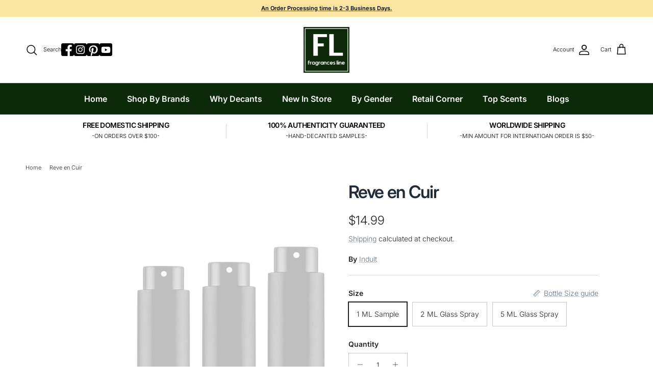

--- FILE ---
content_type: text/html; charset=utf-8
request_url: https://www.fragrancesline.com/products/reve-en-cuir-perfume-sample
body_size: 57490
content:
<!doctype html>
<html class="no-js" lang="en" dir="ltr">
<head><meta charset="utf-8">
<meta name="viewport" content="width=device-width,initial-scale=1">
<title>Indult Reve en Cuir Perfume Samples &amp; Decants | FragrancesLine.com &ndash; Fragrances Line</title><link rel="canonical" href="https://www.fragrancesline.com/products/reve-en-cuir-perfume-sample"><link rel="icon" href="//www.fragrancesline.com/cdn/shop/files/tom_ford_shape_e89f874d-69c7-46b2-8db5-4ee093abac96.png?crop=center&height=48&v=1754590889&width=48" type="image/png">
  <link rel="apple-touch-icon" href="//www.fragrancesline.com/cdn/shop/files/tom_ford_shape_e89f874d-69c7-46b2-8db5-4ee093abac96.png?crop=center&height=180&v=1754590889&width=180"><meta name="description" content="Buy Indult Reve en Cuir Perfume Samples &amp; Decants for the best price at FragrancesLine.com! Best online place, secure store, reliable site to buy niche perfume samples &amp; decants for Women &amp; Men. 100% Authentic Scents! Hand-decanted samples of Reve en Cuir by Indult for an affordable price."><meta property="og:site_name" content="Fragrances Line">
<meta property="og:url" content="https://www.fragrancesline.com/products/reve-en-cuir-perfume-sample">
<meta property="og:title" content="Indult Reve en Cuir Perfume Samples &amp; Decants | FragrancesLine.com">
<meta property="og:type" content="product">
<meta property="og:description" content="Buy Indult Reve en Cuir Perfume Samples &amp; Decants for the best price at FragrancesLine.com! Best online place, secure store, reliable site to buy niche perfume samples &amp; decants for Women &amp; Men. 100% Authentic Scents! Hand-decanted samples of Reve en Cuir by Indult for an affordable price."><meta property="og:image" content="http://www.fragrancesline.com/cdn/shop/products/Reve-En-Cuir-Indult-perfume-sample-decants-fragrancesline.jpg?crop=center&height=1200&v=1605226500&width=1200">
  <meta property="og:image:secure_url" content="https://www.fragrancesline.com/cdn/shop/products/Reve-En-Cuir-Indult-perfume-sample-decants-fragrancesline.jpg?crop=center&height=1200&v=1605226500&width=1200">
  <meta property="og:image:width" content="320">
  <meta property="og:image:height" content="400"><meta property="og:price:amount" content="14.99">
  <meta property="og:price:currency" content="USD"><meta name="twitter:card" content="summary_large_image">
<meta name="twitter:title" content="Indult Reve en Cuir Perfume Samples &amp; Decants | FragrancesLine.com">
<meta name="twitter:description" content="Buy Indult Reve en Cuir Perfume Samples &amp; Decants for the best price at FragrancesLine.com! Best online place, secure store, reliable site to buy niche perfume samples &amp; decants for Women &amp; Men. 100% Authentic Scents! Hand-decanted samples of Reve en Cuir by Indult for an affordable price.">
<style>@font-face {
  font-family: Inter;
  font-weight: 300;
  font-style: normal;
  font-display: fallback;
  src: url("//www.fragrancesline.com/cdn/fonts/inter/inter_n3.6faba940d2e90c9f1c2e0c5c2750b84af59fecc0.woff2") format("woff2"),
       url("//www.fragrancesline.com/cdn/fonts/inter/inter_n3.413aa818ec2103383c4ac7c3744c464d04b4db49.woff") format("woff");
}
@font-face {
  font-family: Inter;
  font-weight: 400;
  font-style: normal;
  font-display: fallback;
  src: url("//www.fragrancesline.com/cdn/fonts/inter/inter_n4.b2a3f24c19b4de56e8871f609e73ca7f6d2e2bb9.woff2") format("woff2"),
       url("//www.fragrancesline.com/cdn/fonts/inter/inter_n4.af8052d517e0c9ffac7b814872cecc27ae1fa132.woff") format("woff");
}
@font-face {
  font-family: Inter;
  font-weight: 500;
  font-style: normal;
  font-display: fallback;
  src: url("//www.fragrancesline.com/cdn/fonts/inter/inter_n5.d7101d5e168594dd06f56f290dd759fba5431d97.woff2") format("woff2"),
       url("//www.fragrancesline.com/cdn/fonts/inter/inter_n5.5332a76bbd27da00474c136abb1ca3cbbf259068.woff") format("woff");
}
@font-face {
  font-family: Inter;
  font-weight: 300;
  font-style: italic;
  font-display: fallback;
  src: url("//www.fragrancesline.com/cdn/fonts/inter/inter_i3.6d51b5c1aff0e6286c06ee460a22e95b7c89d160.woff2") format("woff2"),
       url("//www.fragrancesline.com/cdn/fonts/inter/inter_i3.125e6a7560f210d08832797e294849204cda4973.woff") format("woff");
}
@font-face {
  font-family: Inter;
  font-weight: 400;
  font-style: italic;
  font-display: fallback;
  src: url("//www.fragrancesline.com/cdn/fonts/inter/inter_i4.feae1981dda792ab80d117249d9c7e0f1017e5b3.woff2") format("woff2"),
       url("//www.fragrancesline.com/cdn/fonts/inter/inter_i4.62773b7113d5e5f02c71486623cf828884c85c6e.woff") format("woff");
}
@font-face {
  font-family: Inter;
  font-weight: 600;
  font-style: normal;
  font-display: fallback;
  src: url("//www.fragrancesline.com/cdn/fonts/inter/inter_n6.771af0474a71b3797eb38f3487d6fb79d43b6877.woff2") format("woff2"),
       url("//www.fragrancesline.com/cdn/fonts/inter/inter_n6.88c903d8f9e157d48b73b7777d0642925bcecde7.woff") format("woff");
}
@font-face {
  font-family: Jost;
  font-weight: 700;
  font-style: normal;
  font-display: fallback;
  src: url("//www.fragrancesline.com/cdn/fonts/jost/jost_n7.921dc18c13fa0b0c94c5e2517ffe06139c3615a3.woff2") format("woff2"),
       url("//www.fragrancesline.com/cdn/fonts/jost/jost_n7.cbfc16c98c1e195f46c536e775e4e959c5f2f22b.woff") format("woff");
}
@font-face {
  font-family: Inter;
  font-weight: 600;
  font-style: normal;
  font-display: fallback;
  src: url("//www.fragrancesline.com/cdn/fonts/inter/inter_n6.771af0474a71b3797eb38f3487d6fb79d43b6877.woff2") format("woff2"),
       url("//www.fragrancesline.com/cdn/fonts/inter/inter_n6.88c903d8f9e157d48b73b7777d0642925bcecde7.woff") format("woff");
}
@font-face {
  font-family: Inter;
  font-weight: 600;
  font-style: normal;
  font-display: fallback;
  src: url("//www.fragrancesline.com/cdn/fonts/inter/inter_n6.771af0474a71b3797eb38f3487d6fb79d43b6877.woff2") format("woff2"),
       url("//www.fragrancesline.com/cdn/fonts/inter/inter_n6.88c903d8f9e157d48b73b7777d0642925bcecde7.woff") format("woff");
}
:root {
  --page-container-width:          2200px;
  --reading-container-width:       720px;
  --divider-opacity:               0.14;
  --gutter-large:                  30px;
  --gutter-desktop:                20px;
  --gutter-mobile:                 16px;
  --section-padding:               50px;
  --larger-section-padding:        80px;
  --larger-section-padding-mobile: 60px;
  --largest-section-padding:       110px;
  --aos-animate-duration:          0.6s;

  --base-font-family:              Inter, sans-serif;
  --base-font-weight:              300;
  --base-font-style:               normal;
  --heading-font-family:           Inter, sans-serif;
  --heading-font-weight:           600;
  --heading-font-style:            normal;
  --heading-font-letter-spacing:   -0.04em;
  --logo-font-family:              Jost, sans-serif;
  --logo-font-weight:              700;
  --logo-font-style:               normal;
  --nav-font-family:               Inter, sans-serif;
  --nav-font-weight:               600;
  --nav-font-style:                normal;

  --base-text-size:14px;
  --base-line-height:              1.6;
  --input-text-size:16px;
  --smaller-text-size-1:11px;
  --smaller-text-size-2:14px;
  --smaller-text-size-3:11px;
  --smaller-text-size-4:10px;
  --larger-text-size:34px;
  --super-large-text-size:60px;
  --super-large-mobile-text-size:27px;
  --larger-mobile-text-size:27px;
  --logo-text-size:24px;--btn-letter-spacing: 0.08em;
    --btn-text-transform: uppercase;
    --button-text-size: 12px;
    --quickbuy-button-text-size: 12;
    --small-feature-link-font-size: 0.75em;
    --input-btn-padding-top: 1.2em;
    --input-btn-padding-bottom: 1.2em;--heading-text-transform:none;
  --nav-text-size:                      13px;
  --mobile-menu-font-weight:            inherit;

  --body-bg-color:                      255 255 255;
  --bg-color:                           255 255 255;
  --body-text-color:                    35 35 35;
  --text-color:                         35 35 35;

  --header-text-col:                    #000000;--header-text-hover-col:             var(--header-text-col);--header-bg-col:                     #ffffff;
  --heading-color:                     33 43 54;
  --body-heading-color:                33 43 54;
  --heading-divider-col:               #354737;

  --logo-col:                          #212b36;
  --main-nav-bg:                       #0c2909;
  --main-nav-link-col:                 #ffffff;
  --main-nav-link-hover-col:           #fbe79d;
  --main-nav-link-featured-col:        #bf570a;

  --link-color:                        99 115 129;
  --body-link-color:                   99 115 129;

  --btn-bg-color:                        35 35 35;
  --btn-bg-hover-color:                  92 92 92;
  --btn-border-color:                    35 35 35;
  --btn-border-hover-color:              92 92 92;
  --btn-text-color:                      255 255 255;
  --btn-text-hover-color:                255 255 255;--btn-alt-bg-color:                    255 255 255;
  --btn-alt-text-color:                  35 35 35;
  --btn-alt-border-color:                35 35 35;
  --btn-alt-border-hover-color:          35 35 35;--btn-ter-bg-color:                    235 235 235;
  --btn-ter-text-color:                  0 0 0;
  --btn-ter-bg-hover-color:              35 35 35;
  --btn-ter-text-hover-color:            255 255 255;--btn-border-radius: 0;
    --btn-inspired-border-radius: 0;--color-scheme-default:                             #ffffff;
  --color-scheme-default-color:                       255 255 255;
  --color-scheme-default-text-color:                  35 35 35;
  --color-scheme-default-head-color:                  33 43 54;
  --color-scheme-default-link-color:                  99 115 129;
  --color-scheme-default-btn-text-color:              255 255 255;
  --color-scheme-default-btn-text-hover-color:        255 255 255;
  --color-scheme-default-btn-bg-color:                35 35 35;
  --color-scheme-default-btn-bg-hover-color:          92 92 92;
  --color-scheme-default-btn-border-color:            35 35 35;
  --color-scheme-default-btn-border-hover-color:      92 92 92;
  --color-scheme-default-btn-alt-text-color:          35 35 35;
  --color-scheme-default-btn-alt-bg-color:            255 255 255;
  --color-scheme-default-btn-alt-border-color:        35 35 35;
  --color-scheme-default-btn-alt-border-hover-color:  35 35 35;

  --color-scheme-1:                             #f7f7f7;
  --color-scheme-1-color:                       247 247 247;
  --color-scheme-1-text-color:                  35 35 35;
  --color-scheme-1-head-color:                  35 35 35;
  --color-scheme-1-link-color:                  191 87 10;
  --color-scheme-1-btn-text-color:              255 255 255;
  --color-scheme-1-btn-text-hover-color:        255 255 255;
  --color-scheme-1-btn-bg-color:                35 35 35;
  --color-scheme-1-btn-bg-hover-color:          92 92 92;
  --color-scheme-1-btn-border-color:            35 35 35;
  --color-scheme-1-btn-border-hover-color:      92 92 92;
  --color-scheme-1-btn-alt-text-color:          35 35 35;
  --color-scheme-1-btn-alt-bg-color:            251 249 244;
  --color-scheme-1-btn-alt-border-color:        35 35 35;
  --color-scheme-1-btn-alt-border-hover-color:  35 35 35;

  --color-scheme-2:                             #efefef;
  --color-scheme-2-color:                       239 239 239;
  --color-scheme-2-text-color:                  35 35 35;
  --color-scheme-2-head-color:                  35 35 35;
  --color-scheme-2-link-color:                  191 87 10;
  --color-scheme-2-btn-text-color:              255 255 255;
  --color-scheme-2-btn-text-hover-color:        255 255 255;
  --color-scheme-2-btn-bg-color:                35 35 35;
  --color-scheme-2-btn-bg-hover-color:          92 92 92;
  --color-scheme-2-btn-border-color:            35 35 35;
  --color-scheme-2-btn-border-hover-color:      92 92 92;
  --color-scheme-2-btn-alt-text-color:          35 35 35;
  --color-scheme-2-btn-alt-bg-color:            255 255 255;
  --color-scheme-2-btn-alt-border-color:        35 35 35;
  --color-scheme-2-btn-alt-border-hover-color:  35 35 35;

  /* Shop Pay payment terms */
  --payment-terms-background-color:    #ffffff;--quickbuy-bg: 255 255 255;--body-input-background-color:       rgb(var(--body-bg-color));
  --input-background-color:            rgb(var(--body-bg-color));
  --body-input-text-color:             var(--body-text-color);
  --input-text-color:                  var(--body-text-color);
  --body-input-border-color:           rgb(200, 200, 200);
  --input-border-color:                rgb(200, 200, 200);
  --input-border-color-hover:          rgb(134, 134, 134);
  --input-border-color-active:         rgb(35, 35, 35);

  --swatch-cross-svg:                  url("data:image/svg+xml,%3Csvg xmlns='http://www.w3.org/2000/svg' width='240' height='240' viewBox='0 0 24 24' fill='none' stroke='rgb(200, 200, 200)' stroke-width='0.09' preserveAspectRatio='none' %3E%3Cline x1='24' y1='0' x2='0' y2='24'%3E%3C/line%3E%3C/svg%3E");
  --swatch-cross-hover:                url("data:image/svg+xml,%3Csvg xmlns='http://www.w3.org/2000/svg' width='240' height='240' viewBox='0 0 24 24' fill='none' stroke='rgb(134, 134, 134)' stroke-width='0.09' preserveAspectRatio='none' %3E%3Cline x1='24' y1='0' x2='0' y2='24'%3E%3C/line%3E%3C/svg%3E");
  --swatch-cross-active:               url("data:image/svg+xml,%3Csvg xmlns='http://www.w3.org/2000/svg' width='240' height='240' viewBox='0 0 24 24' fill='none' stroke='rgb(35, 35, 35)' stroke-width='0.09' preserveAspectRatio='none' %3E%3Cline x1='24' y1='0' x2='0' y2='24'%3E%3C/line%3E%3C/svg%3E");

  --footer-divider-col:                #ececec;
  --footer-text-col:                   255 255 255;
  --footer-heading-col:                255 255 255;
  --footer-bg-col:                     12 41 9;--product-label-overlay-justify: flex-start;--product-label-overlay-align: flex-start;--product-label-overlay-reduction-text:   #232323;
  --product-label-overlay-reduction-bg:     #efefef;
  --product-label-overlay-reduction-text-weight: inherit;
  --product-label-overlay-stock-text:       #232323;
  --product-label-overlay-stock-bg:         #efefef;
  --product-label-overlay-new-text:         #232323;
  --product-label-overlay-new-bg:           #efefef;
  --product-label-overlay-meta-text:        #232323;
  --product-label-overlay-meta-bg:          #efefef;
  --product-label-sale-text:                #f69f39;
  --product-label-sold-text:                #5c5c5c;
  --product-label-preorder-text:            #bf570a;

  --product-block-crop-align:               center;

  
  --product-block-price-align:              center;
  --product-block-price-item-margin-start:  .25rem;
  --product-block-price-item-margin-end:    .25rem;
  

  

  --collection-block-image-position:   center center;

  --swatch-picker-image-size:          40px;
  --swatch-crop-align:                 center center;

  --image-overlay-text-color:          255 255 255;--image-overlay-bg:                  rgba(0, 0, 0, 0.24);
  --image-overlay-shadow-start:        rgb(0 0 0 / 0.32);
  --image-overlay-box-opacity:         0.88;--product-inventory-ok-box-color:            rgba(0,0,0,0);
  --product-inventory-ok-text-color:           #232323;
  --product-inventory-ok-icon-box-fill-color:  none;
  --product-inventory-low-box-color:           rgba(0,0,0,0);
  --product-inventory-low-text-color:          #232323;
  --product-inventory-low-icon-box-fill-color: none;
  --product-inventory-low-text-color-channels: 35, 35, 35;
  --product-inventory-ok-text-color-channels:  35, 35, 35;

  --rating-star-color: 35 35 35;--overlay-align-left: start;
    --overlay-align-right: end;}html[dir=rtl] {
  --overlay-right-text-m-left: 0;
  --overlay-right-text-m-right: auto;
  --overlay-left-shadow-left-left: 15%;
  --overlay-left-shadow-left-right: -50%;
  --overlay-left-shadow-right-left: -85%;
  --overlay-left-shadow-right-right: 0;
}.image-overlay--bg-box .text-overlay .text-overlay__text {
    --image-overlay-box-bg: 255 255 255;
    --heading-color: var(--body-heading-color);
    --text-color: var(--body-text-color);
    --link-color: var(--body-link-color);
  }::selection {
    background: rgb(var(--body-heading-color));
    color: rgb(var(--body-bg-color));
  }
  ::-moz-selection {
    background: rgb(var(--body-heading-color));
    color: rgb(var(--body-bg-color));
  }.navigation .h1 {
  color: inherit !important;
}.use-color-scheme--default {
  --product-label-sale-text:           #f69f39;
  --product-label-sold-text:           #5c5c5c;
  --product-label-preorder-text:       #bf570a;
  --input-background-color:            rgb(var(--body-bg-color));
  --input-text-color:                  var(--body-input-text-color);
  --input-border-color:                rgb(200, 200, 200);
  --input-border-color-hover:          rgb(134, 134, 134);
  --input-border-color-active:         rgb(35, 35, 35);
}</style>

  <link href="//www.fragrancesline.com/cdn/shop/t/45/assets/main.css?v=178992949596627974831755166036" rel="stylesheet" type="text/css" media="all" />
<link rel="preload" as="font" href="//www.fragrancesline.com/cdn/fonts/inter/inter_n3.6faba940d2e90c9f1c2e0c5c2750b84af59fecc0.woff2" type="font/woff2" crossorigin><link rel="preload" as="font" href="//www.fragrancesline.com/cdn/fonts/inter/inter_n6.771af0474a71b3797eb38f3487d6fb79d43b6877.woff2" type="font/woff2" crossorigin><script>
    document.documentElement.className = document.documentElement.className.replace('no-js', 'js');

    window.theme = {
      info: {
        name: 'Symmetry',
        version: '8.0.0'
      },
      device: {
        hasTouch: window.matchMedia('(any-pointer: coarse)').matches,
        hasHover: window.matchMedia('(hover: hover)').matches
      },
      mediaQueries: {
        md: '(min-width: 768px)',
        productMediaCarouselBreak: '(min-width: 1041px)'
      },
      routes: {
        base: 'https://www.fragrancesline.com',
        cart: '/cart',
        cartAdd: '/cart/add.js',
        cartUpdate: '/cart/update.js',
        predictiveSearch: '/search/suggest'
      },
      strings: {
        cartTermsConfirmation: "You must agree to the terms and conditions before continuing.",
        cartItemsQuantityError: "You can only add [QUANTITY] of this item to your cart.",
        generalSearchViewAll: "View all search results",
        noStock: "Sold out",
        noVariant: "Unavailable",
        productsProductChooseA: "Choose a",
        generalSearchPages: "Pages",
        generalSearchNoResultsWithoutTerms: "Sorry, we couldnʼt find any results",
        shippingCalculator: {
          singleRate: "There is one shipping rate for this destination:",
          multipleRates: "There are multiple shipping rates for this destination:",
          noRates: "We do not ship to this destination."
        },
        regularPrice: "Regular price",
        salePrice: "Sale price"
      },
      settings: {
        moneyWithCurrencyFormat: "${{amount}} USD",
        cartType: "drawer",
        afterAddToCart: "drawer",
        quickbuyStyle: "off",
        externalLinksNewTab: true,
        internalLinksSmoothScroll: true
      }
    }

    theme.inlineNavigationCheck = function() {
      var pageHeader = document.querySelector('.pageheader'),
          inlineNavContainer = pageHeader.querySelector('.logo-area__left__inner'),
          inlineNav = inlineNavContainer.querySelector('.navigation--left');
      if (inlineNav && getComputedStyle(inlineNav).display != 'none') {
        var inlineMenuCentered = document.querySelector('.pageheader--layout-inline-menu-center'),
            logoContainer = document.querySelector('.logo-area__middle__inner');
        if(inlineMenuCentered) {
          var rightWidth = document.querySelector('.logo-area__right__inner').clientWidth,
              middleWidth = logoContainer.clientWidth,
              logoArea = document.querySelector('.logo-area'),
              computedLogoAreaStyle = getComputedStyle(logoArea),
              logoAreaInnerWidth = logoArea.clientWidth - Math.ceil(parseFloat(computedLogoAreaStyle.paddingLeft)) - Math.ceil(parseFloat(computedLogoAreaStyle.paddingRight)),
              availableNavWidth = logoAreaInnerWidth - Math.max(rightWidth, middleWidth) * 2 - 40;
          inlineNavContainer.style.maxWidth = availableNavWidth + 'px';
        }

        var firstInlineNavLink = inlineNav.querySelector('.navigation__item:first-child'),
            lastInlineNavLink = inlineNav.querySelector('.navigation__item:last-child');
        if (lastInlineNavLink) {
          var inlineNavWidth = null;
          if(document.querySelector('html[dir=rtl]')) {
            inlineNavWidth = firstInlineNavLink.offsetLeft - lastInlineNavLink.offsetLeft + firstInlineNavLink.offsetWidth;
          } else {
            inlineNavWidth = lastInlineNavLink.offsetLeft - firstInlineNavLink.offsetLeft + lastInlineNavLink.offsetWidth;
          }
          if (inlineNavContainer.offsetWidth >= inlineNavWidth) {
            pageHeader.classList.add('pageheader--layout-inline-permitted');
            var tallLogo = logoContainer.clientHeight > lastInlineNavLink.clientHeight + 20;
            if (tallLogo) {
              inlineNav.classList.add('navigation--tight-underline');
            } else {
              inlineNav.classList.remove('navigation--tight-underline');
            }
          } else {
            pageHeader.classList.remove('pageheader--layout-inline-permitted');
          }
        }
      }
    };

    theme.setInitialHeaderHeightProperty = () => {
      const section = document.querySelector('.section-header');
      if (section) {
        document.documentElement.style.setProperty('--theme-header-height', Math.ceil(section.clientHeight) + 'px');
      }
    };
  </script>

  <script src="//www.fragrancesline.com/cdn/shop/t/45/assets/main.js?v=150891663519462644191753996696" defer></script>

  <script>window.performance && window.performance.mark && window.performance.mark('shopify.content_for_header.start');</script><meta name="google-site-verification" content="vVB2SqMkQNozoU6vOL0d0Bx1a3H-T-HMzx7_Lc2R9FY">
<meta name="facebook-domain-verification" content="73ubsv5niakkhe7aywfco4v7jkyc9p">
<meta name="facebook-domain-verification" content="zarpbczztm8h2gfttlkh19444ypmve">
<meta name="facebook-domain-verification" content="iwjmsuoo6vo1z0m619v3xhito0rsxs">
<meta name="facebook-domain-verification" content="71h2zxxk6idlxose0lofqugma58dlf">
<meta name="facebook-domain-verification" content="vgbwpuzx801ly3ycqnxfpif8qj5c73">
<meta id="shopify-digital-wallet" name="shopify-digital-wallet" content="/16727645/digital_wallets/dialog">
<meta name="shopify-checkout-api-token" content="884e1d420e1faf36b096e1e3d9e1b1a7">
<meta id="in-context-paypal-metadata" data-shop-id="16727645" data-venmo-supported="true" data-environment="production" data-locale="en_US" data-paypal-v4="true" data-currency="USD">
<link rel="alternate" type="application/json+oembed" href="https://www.fragrancesline.com/products/reve-en-cuir-perfume-sample.oembed">
<script async="async" src="/checkouts/internal/preloads.js?locale=en-US"></script>
<script id="apple-pay-shop-capabilities" type="application/json">{"shopId":16727645,"countryCode":"US","currencyCode":"USD","merchantCapabilities":["supports3DS"],"merchantId":"gid:\/\/shopify\/Shop\/16727645","merchantName":"Fragrances Line","requiredBillingContactFields":["postalAddress","email","phone"],"requiredShippingContactFields":["postalAddress","email","phone"],"shippingType":"shipping","supportedNetworks":["visa","masterCard","amex","discover","elo","jcb"],"total":{"type":"pending","label":"Fragrances Line","amount":"1.00"},"shopifyPaymentsEnabled":true,"supportsSubscriptions":true}</script>
<script id="shopify-features" type="application/json">{"accessToken":"884e1d420e1faf36b096e1e3d9e1b1a7","betas":["rich-media-storefront-analytics"],"domain":"www.fragrancesline.com","predictiveSearch":true,"shopId":16727645,"locale":"en"}</script>
<script>var Shopify = Shopify || {};
Shopify.shop = "fragrancesline.myshopify.com";
Shopify.locale = "en";
Shopify.currency = {"active":"USD","rate":"1.0"};
Shopify.country = "US";
Shopify.theme = {"name":"Symmetry","id":144170549430,"schema_name":"Symmetry","schema_version":"8.0.0","theme_store_id":568,"role":"main"};
Shopify.theme.handle = "null";
Shopify.theme.style = {"id":null,"handle":null};
Shopify.cdnHost = "www.fragrancesline.com/cdn";
Shopify.routes = Shopify.routes || {};
Shopify.routes.root = "/";</script>
<script type="module">!function(o){(o.Shopify=o.Shopify||{}).modules=!0}(window);</script>
<script>!function(o){function n(){var o=[];function n(){o.push(Array.prototype.slice.apply(arguments))}return n.q=o,n}var t=o.Shopify=o.Shopify||{};t.loadFeatures=n(),t.autoloadFeatures=n()}(window);</script>
<script id="shop-js-analytics" type="application/json">{"pageType":"product"}</script>
<script defer="defer" async type="module" src="//www.fragrancesline.com/cdn/shopifycloud/shop-js/modules/v2/client.init-shop-cart-sync_BdyHc3Nr.en.esm.js"></script>
<script defer="defer" async type="module" src="//www.fragrancesline.com/cdn/shopifycloud/shop-js/modules/v2/chunk.common_Daul8nwZ.esm.js"></script>
<script type="module">
  await import("//www.fragrancesline.com/cdn/shopifycloud/shop-js/modules/v2/client.init-shop-cart-sync_BdyHc3Nr.en.esm.js");
await import("//www.fragrancesline.com/cdn/shopifycloud/shop-js/modules/v2/chunk.common_Daul8nwZ.esm.js");

  window.Shopify.SignInWithShop?.initShopCartSync?.({"fedCMEnabled":true,"windoidEnabled":true});

</script>
<script>(function() {
  var isLoaded = false;
  function asyncLoad() {
    if (isLoaded) return;
    isLoaded = true;
    var urls = ["\/\/swymv3free-01.azureedge.net\/code\/swym-shopify.js?shop=fragrancesline.myshopify.com","\/\/cdn.shopify.com\/proxy\/6ad511e3be8fcf5d3be2053f1c5950e2fefebdaa49dd205faeb24b3a5edc3bec\/bucket.useifsapp.com\/theme-files-min\/js\/ifs-script-tag-min.js?v=2\u0026shop=fragrancesline.myshopify.com\u0026sp-cache-control=cHVibGljLCBtYXgtYWdlPTkwMA"];
    for (var i = 0; i < urls.length; i++) {
      var s = document.createElement('script');
      s.type = 'text/javascript';
      s.async = true;
      s.src = urls[i];
      var x = document.getElementsByTagName('script')[0];
      x.parentNode.insertBefore(s, x);
    }
  };
  if(window.attachEvent) {
    window.attachEvent('onload', asyncLoad);
  } else {
    window.addEventListener('load', asyncLoad, false);
  }
})();</script>
<script id="__st">var __st={"a":16727645,"offset":-21600,"reqid":"72a23739-b39d-4ae9-8662-f37103879f2a-1769025707","pageurl":"www.fragrancesline.com\/products\/reve-en-cuir-perfume-sample","u":"4d500d2c8031","p":"product","rtyp":"product","rid":4733669376097};</script>
<script>window.ShopifyPaypalV4VisibilityTracking = true;</script>
<script id="captcha-bootstrap">!function(){'use strict';const t='contact',e='account',n='new_comment',o=[[t,t],['blogs',n],['comments',n],[t,'customer']],c=[[e,'customer_login'],[e,'guest_login'],[e,'recover_customer_password'],[e,'create_customer']],r=t=>t.map((([t,e])=>`form[action*='/${t}']:not([data-nocaptcha='true']) input[name='form_type'][value='${e}']`)).join(','),a=t=>()=>t?[...document.querySelectorAll(t)].map((t=>t.form)):[];function s(){const t=[...o],e=r(t);return a(e)}const i='password',u='form_key',d=['recaptcha-v3-token','g-recaptcha-response','h-captcha-response',i],f=()=>{try{return window.sessionStorage}catch{return}},m='__shopify_v',_=t=>t.elements[u];function p(t,e,n=!1){try{const o=window.sessionStorage,c=JSON.parse(o.getItem(e)),{data:r}=function(t){const{data:e,action:n}=t;return t[m]||n?{data:e,action:n}:{data:t,action:n}}(c);for(const[e,n]of Object.entries(r))t.elements[e]&&(t.elements[e].value=n);n&&o.removeItem(e)}catch(o){console.error('form repopulation failed',{error:o})}}const l='form_type',E='cptcha';function T(t){t.dataset[E]=!0}const w=window,h=w.document,L='Shopify',v='ce_forms',y='captcha';let A=!1;((t,e)=>{const n=(g='f06e6c50-85a8-45c8-87d0-21a2b65856fe',I='https://cdn.shopify.com/shopifycloud/storefront-forms-hcaptcha/ce_storefront_forms_captcha_hcaptcha.v1.5.2.iife.js',D={infoText:'Protected by hCaptcha',privacyText:'Privacy',termsText:'Terms'},(t,e,n)=>{const o=w[L][v],c=o.bindForm;if(c)return c(t,g,e,D).then(n);var r;o.q.push([[t,g,e,D],n]),r=I,A||(h.body.append(Object.assign(h.createElement('script'),{id:'captcha-provider',async:!0,src:r})),A=!0)});var g,I,D;w[L]=w[L]||{},w[L][v]=w[L][v]||{},w[L][v].q=[],w[L][y]=w[L][y]||{},w[L][y].protect=function(t,e){n(t,void 0,e),T(t)},Object.freeze(w[L][y]),function(t,e,n,w,h,L){const[v,y,A,g]=function(t,e,n){const i=e?o:[],u=t?c:[],d=[...i,...u],f=r(d),m=r(i),_=r(d.filter((([t,e])=>n.includes(e))));return[a(f),a(m),a(_),s()]}(w,h,L),I=t=>{const e=t.target;return e instanceof HTMLFormElement?e:e&&e.form},D=t=>v().includes(t);t.addEventListener('submit',(t=>{const e=I(t);if(!e)return;const n=D(e)&&!e.dataset.hcaptchaBound&&!e.dataset.recaptchaBound,o=_(e),c=g().includes(e)&&(!o||!o.value);(n||c)&&t.preventDefault(),c&&!n&&(function(t){try{if(!f())return;!function(t){const e=f();if(!e)return;const n=_(t);if(!n)return;const o=n.value;o&&e.removeItem(o)}(t);const e=Array.from(Array(32),(()=>Math.random().toString(36)[2])).join('');!function(t,e){_(t)||t.append(Object.assign(document.createElement('input'),{type:'hidden',name:u})),t.elements[u].value=e}(t,e),function(t,e){const n=f();if(!n)return;const o=[...t.querySelectorAll(`input[type='${i}']`)].map((({name:t})=>t)),c=[...d,...o],r={};for(const[a,s]of new FormData(t).entries())c.includes(a)||(r[a]=s);n.setItem(e,JSON.stringify({[m]:1,action:t.action,data:r}))}(t,e)}catch(e){console.error('failed to persist form',e)}}(e),e.submit())}));const S=(t,e)=>{t&&!t.dataset[E]&&(n(t,e.some((e=>e===t))),T(t))};for(const o of['focusin','change'])t.addEventListener(o,(t=>{const e=I(t);D(e)&&S(e,y())}));const B=e.get('form_key'),M=e.get(l),P=B&&M;t.addEventListener('DOMContentLoaded',(()=>{const t=y();if(P)for(const e of t)e.elements[l].value===M&&p(e,B);[...new Set([...A(),...v().filter((t=>'true'===t.dataset.shopifyCaptcha))])].forEach((e=>S(e,t)))}))}(h,new URLSearchParams(w.location.search),n,t,e,['guest_login'])})(!0,!0)}();</script>
<script integrity="sha256-4kQ18oKyAcykRKYeNunJcIwy7WH5gtpwJnB7kiuLZ1E=" data-source-attribution="shopify.loadfeatures" defer="defer" src="//www.fragrancesline.com/cdn/shopifycloud/storefront/assets/storefront/load_feature-a0a9edcb.js" crossorigin="anonymous"></script>
<script data-source-attribution="shopify.dynamic_checkout.dynamic.init">var Shopify=Shopify||{};Shopify.PaymentButton=Shopify.PaymentButton||{isStorefrontPortableWallets:!0,init:function(){window.Shopify.PaymentButton.init=function(){};var t=document.createElement("script");t.src="https://www.fragrancesline.com/cdn/shopifycloud/portable-wallets/latest/portable-wallets.en.js",t.type="module",document.head.appendChild(t)}};
</script>
<script data-source-attribution="shopify.dynamic_checkout.buyer_consent">
  function portableWalletsHideBuyerConsent(e){var t=document.getElementById("shopify-buyer-consent"),n=document.getElementById("shopify-subscription-policy-button");t&&n&&(t.classList.add("hidden"),t.setAttribute("aria-hidden","true"),n.removeEventListener("click",e))}function portableWalletsShowBuyerConsent(e){var t=document.getElementById("shopify-buyer-consent"),n=document.getElementById("shopify-subscription-policy-button");t&&n&&(t.classList.remove("hidden"),t.removeAttribute("aria-hidden"),n.addEventListener("click",e))}window.Shopify?.PaymentButton&&(window.Shopify.PaymentButton.hideBuyerConsent=portableWalletsHideBuyerConsent,window.Shopify.PaymentButton.showBuyerConsent=portableWalletsShowBuyerConsent);
</script>
<script>
  function portableWalletsCleanup(e){e&&e.src&&console.error("Failed to load portable wallets script "+e.src);var t=document.querySelectorAll("shopify-accelerated-checkout .shopify-payment-button__skeleton, shopify-accelerated-checkout-cart .wallet-cart-button__skeleton"),e=document.getElementById("shopify-buyer-consent");for(let e=0;e<t.length;e++)t[e].remove();e&&e.remove()}function portableWalletsNotLoadedAsModule(e){e instanceof ErrorEvent&&"string"==typeof e.message&&e.message.includes("import.meta")&&"string"==typeof e.filename&&e.filename.includes("portable-wallets")&&(window.removeEventListener("error",portableWalletsNotLoadedAsModule),window.Shopify.PaymentButton.failedToLoad=e,"loading"===document.readyState?document.addEventListener("DOMContentLoaded",window.Shopify.PaymentButton.init):window.Shopify.PaymentButton.init())}window.addEventListener("error",portableWalletsNotLoadedAsModule);
</script>

<script type="module" src="https://www.fragrancesline.com/cdn/shopifycloud/portable-wallets/latest/portable-wallets.en.js" onError="portableWalletsCleanup(this)" crossorigin="anonymous"></script>
<script nomodule>
  document.addEventListener("DOMContentLoaded", portableWalletsCleanup);
</script>

<link id="shopify-accelerated-checkout-styles" rel="stylesheet" media="screen" href="https://www.fragrancesline.com/cdn/shopifycloud/portable-wallets/latest/accelerated-checkout-backwards-compat.css" crossorigin="anonymous">
<style id="shopify-accelerated-checkout-cart">
        #shopify-buyer-consent {
  margin-top: 1em;
  display: inline-block;
  width: 100%;
}

#shopify-buyer-consent.hidden {
  display: none;
}

#shopify-subscription-policy-button {
  background: none;
  border: none;
  padding: 0;
  text-decoration: underline;
  font-size: inherit;
  cursor: pointer;
}

#shopify-subscription-policy-button::before {
  box-shadow: none;
}

      </style>
<script id="sections-script" data-sections="related-products" defer="defer" src="//www.fragrancesline.com/cdn/shop/t/45/compiled_assets/scripts.js?v=18625"></script>
<script>window.performance && window.performance.mark && window.performance.mark('shopify.content_for_header.end');</script>
<!-- CC Custom Head Start --><!-- CC Custom Head End --><!-- BEGIN app block: shopify://apps/judge-me-reviews/blocks/judgeme_core/61ccd3b1-a9f2-4160-9fe9-4fec8413e5d8 --><!-- Start of Judge.me Core -->






<link rel="dns-prefetch" href="https://cdnwidget.judge.me">
<link rel="dns-prefetch" href="https://cdn.judge.me">
<link rel="dns-prefetch" href="https://cdn1.judge.me">
<link rel="dns-prefetch" href="https://api.judge.me">

<script data-cfasync='false' class='jdgm-settings-script'>window.jdgmSettings={"pagination":5,"disable_web_reviews":false,"badge_no_review_text":"No reviews yet","badge_n_reviews_text":"{{ n }} review/reviews","badge_star_color":"#FFDA3E","hide_badge_preview_if_no_reviews":false,"badge_hide_text":true,"enforce_center_preview_badge":false,"widget_title":"Customer Reviews","widget_open_form_text":"Write a review","widget_close_form_text":"Cancel review","widget_refresh_page_text":"Refresh page","widget_summary_text":"Based on {{ number_of_reviews }} review/reviews","widget_no_review_text":"Be the first to write a review","widget_name_field_text":"Display name","widget_verified_name_field_text":"Verified Name (public)","widget_name_placeholder_text":"Display name","widget_required_field_error_text":"This field is required.","widget_email_field_text":"Email address","widget_verified_email_field_text":"Verified Email (private, can not be edited)","widget_email_placeholder_text":"Your email address","widget_email_field_error_text":"Please enter a valid email address.","widget_rating_field_text":"Rating","widget_review_title_field_text":"Review Title","widget_review_title_placeholder_text":"Give your review a title","widget_review_body_field_text":"Review content","widget_review_body_placeholder_text":"Start writing here...","widget_pictures_field_text":"Picture/Video (optional)","widget_submit_review_text":"Submit Review","widget_submit_verified_review_text":"Submit Verified Review","widget_submit_success_msg_with_auto_publish":"Thank you! Please refresh the page in a few moments to see your review. You can remove or edit your review by logging into \u003ca href='https://judge.me/login' target='_blank' rel='nofollow noopener'\u003eJudge.me\u003c/a\u003e","widget_submit_success_msg_no_auto_publish":"Thank you! Your review will be published as soon as it is approved by the shop admin. You can remove or edit your review by logging into \u003ca href='https://judge.me/login' target='_blank' rel='nofollow noopener'\u003eJudge.me\u003c/a\u003e","widget_show_default_reviews_out_of_total_text":"Showing {{ n_reviews_shown }} out of {{ n_reviews }} reviews.","widget_show_all_link_text":"Show all","widget_show_less_link_text":"Show less","widget_author_said_text":"{{ reviewer_name }} said:","widget_days_text":"{{ n }} days ago","widget_weeks_text":"{{ n }} week/weeks ago","widget_months_text":"{{ n }} month/months ago","widget_years_text":"{{ n }} year/years ago","widget_yesterday_text":"Yesterday","widget_today_text":"Today","widget_replied_text":"\u003e\u003e {{ shop_name }} replied:","widget_read_more_text":"Read more","widget_reviewer_name_as_initial":"","widget_rating_filter_color":"#fbcd0a","widget_rating_filter_see_all_text":"See all reviews","widget_sorting_most_recent_text":"Most Recent","widget_sorting_highest_rating_text":"Highest Rating","widget_sorting_lowest_rating_text":"Lowest Rating","widget_sorting_with_pictures_text":"Only Pictures","widget_sorting_most_helpful_text":"Most Helpful","widget_open_question_form_text":"Ask a question","widget_reviews_subtab_text":"Reviews","widget_questions_subtab_text":"Questions","widget_question_label_text":"Question","widget_answer_label_text":"Answer","widget_question_placeholder_text":"Write your question here","widget_submit_question_text":"Submit Question","widget_question_submit_success_text":"Thank you for your question! We will notify you once it gets answered.","widget_star_color":"#FFDA3E","verified_badge_text":"Verified","verified_badge_bg_color":"","verified_badge_text_color":"","verified_badge_placement":"left-of-reviewer-name","widget_review_max_height":"","widget_hide_border":false,"widget_social_share":false,"widget_thumb":false,"widget_review_location_show":false,"widget_location_format":"","all_reviews_include_out_of_store_products":true,"all_reviews_out_of_store_text":"(out of store)","all_reviews_pagination":100,"all_reviews_product_name_prefix_text":"about","enable_review_pictures":true,"enable_question_anwser":false,"widget_theme":"default","review_date_format":"mm/dd/yyyy","default_sort_method":"most-recent","widget_product_reviews_subtab_text":"Product Reviews","widget_shop_reviews_subtab_text":"Shop Reviews","widget_other_products_reviews_text":"Reviews for other products","widget_store_reviews_subtab_text":"Store reviews","widget_no_store_reviews_text":"This store hasn't received any reviews yet","widget_web_restriction_product_reviews_text":"This product hasn't received any reviews yet","widget_no_items_text":"No items found","widget_show_more_text":"Show more","widget_write_a_store_review_text":"Write a Store Review","widget_other_languages_heading":"Reviews in Other Languages","widget_translate_review_text":"Translate review to {{ language }}","widget_translating_review_text":"Translating...","widget_show_original_translation_text":"Show original ({{ language }})","widget_translate_review_failed_text":"Review couldn't be translated.","widget_translate_review_retry_text":"Retry","widget_translate_review_try_again_later_text":"Try again later","show_product_url_for_grouped_product":false,"widget_sorting_pictures_first_text":"Pictures First","show_pictures_on_all_rev_page_mobile":false,"show_pictures_on_all_rev_page_desktop":false,"floating_tab_hide_mobile_install_preference":false,"floating_tab_button_name":"★ Reviews","floating_tab_title":"Let customers speak for us","floating_tab_button_color":"","floating_tab_button_background_color":"","floating_tab_url":"","floating_tab_url_enabled":false,"floating_tab_tab_style":"text","all_reviews_text_badge_text":"Customers rate us {{ shop.metafields.judgeme.all_reviews_rating | round: 1 }}/5 based on {{ shop.metafields.judgeme.all_reviews_count }} reviews.","all_reviews_text_badge_text_branded_style":"{{ shop.metafields.judgeme.all_reviews_rating | round: 1 }} out of 5 stars based on {{ shop.metafields.judgeme.all_reviews_count }} reviews","is_all_reviews_text_badge_a_link":false,"show_stars_for_all_reviews_text_badge":false,"all_reviews_text_badge_url":"","all_reviews_text_style":"branded","all_reviews_text_color_style":"judgeme_brand_color","all_reviews_text_color":"#108474","all_reviews_text_show_jm_brand":true,"featured_carousel_show_header":true,"featured_carousel_title":"Let customers speak for us","testimonials_carousel_title":"Customers are saying","videos_carousel_title":"Real customer stories","cards_carousel_title":"Customers are saying","featured_carousel_count_text":"from {{ n }} reviews","featured_carousel_add_link_to_all_reviews_page":false,"featured_carousel_url":"","featured_carousel_show_images":true,"featured_carousel_autoslide_interval":5,"featured_carousel_arrows_on_the_sides":true,"featured_carousel_height":250,"featured_carousel_width":80,"featured_carousel_image_size":0,"featured_carousel_image_height":250,"featured_carousel_arrow_color":"#eeeeee","verified_count_badge_style":"branded","verified_count_badge_orientation":"horizontal","verified_count_badge_color_style":"judgeme_brand_color","verified_count_badge_color":"#108474","is_verified_count_badge_a_link":false,"verified_count_badge_url":"","verified_count_badge_show_jm_brand":true,"widget_rating_preset_default":5,"widget_first_sub_tab":"product-reviews","widget_show_histogram":true,"widget_histogram_use_custom_color":false,"widget_pagination_use_custom_color":false,"widget_star_use_custom_color":false,"widget_verified_badge_use_custom_color":false,"widget_write_review_use_custom_color":false,"picture_reminder_submit_button":"Upload Pictures","enable_review_videos":false,"mute_video_by_default":false,"widget_sorting_videos_first_text":"Videos First","widget_review_pending_text":"Pending","featured_carousel_items_for_large_screen":3,"social_share_options_order":"Facebook,Twitter","remove_microdata_snippet":true,"disable_json_ld":false,"enable_json_ld_products":false,"preview_badge_show_question_text":false,"preview_badge_no_question_text":"No questions","preview_badge_n_question_text":"{{ number_of_questions }} question/questions","qa_badge_show_icon":false,"qa_badge_position":"same-row","remove_judgeme_branding":false,"widget_add_search_bar":false,"widget_search_bar_placeholder":"Search","widget_sorting_verified_only_text":"Verified only","featured_carousel_theme":"focused","featured_carousel_show_rating":true,"featured_carousel_show_title":false,"featured_carousel_show_body":true,"featured_carousel_show_date":false,"featured_carousel_show_reviewer":false,"featured_carousel_show_product":true,"featured_carousel_header_background_color":"#108474","featured_carousel_header_text_color":"#ffffff","featured_carousel_name_product_separator":"reviewed","featured_carousel_full_star_background":"#108474","featured_carousel_empty_star_background":"#dadada","featured_carousel_vertical_theme_background":"#f9fafb","featured_carousel_verified_badge_enable":true,"featured_carousel_verified_badge_color":"#108474","featured_carousel_border_style":"round","featured_carousel_review_line_length_limit":3,"featured_carousel_more_reviews_button_text":"Read more reviews","featured_carousel_view_product_button_text":"View product","all_reviews_page_load_reviews_on":"scroll","all_reviews_page_load_more_text":"Load More Reviews","disable_fb_tab_reviews":false,"enable_ajax_cdn_cache":false,"widget_advanced_speed_features":5,"widget_public_name_text":"displayed publicly like","default_reviewer_name":"John Smith","default_reviewer_name_has_non_latin":true,"widget_reviewer_anonymous":"Anonymous","medals_widget_title":"Judge.me Review Medals","medals_widget_background_color":"#f9fafb","medals_widget_position":"footer_all_pages","medals_widget_border_color":"#f9fafb","medals_widget_verified_text_position":"left","medals_widget_use_monochromatic_version":false,"medals_widget_elements_color":"#108474","show_reviewer_avatar":true,"widget_invalid_yt_video_url_error_text":"Not a YouTube video URL","widget_max_length_field_error_text":"Please enter no more than {0} characters.","widget_show_country_flag":false,"widget_show_collected_via_shop_app":true,"widget_verified_by_shop_badge_style":"light","widget_verified_by_shop_text":"Verified by Shop","widget_show_photo_gallery":false,"widget_load_with_code_splitting":true,"widget_ugc_install_preference":false,"widget_ugc_title":"Made by us, Shared by you","widget_ugc_subtitle":"Tag us to see your picture featured in our page","widget_ugc_arrows_color":"#ffffff","widget_ugc_primary_button_text":"Buy Now","widget_ugc_primary_button_background_color":"#108474","widget_ugc_primary_button_text_color":"#ffffff","widget_ugc_primary_button_border_width":"0","widget_ugc_primary_button_border_style":"none","widget_ugc_primary_button_border_color":"#108474","widget_ugc_primary_button_border_radius":"25","widget_ugc_secondary_button_text":"Load More","widget_ugc_secondary_button_background_color":"#ffffff","widget_ugc_secondary_button_text_color":"#108474","widget_ugc_secondary_button_border_width":"2","widget_ugc_secondary_button_border_style":"solid","widget_ugc_secondary_button_border_color":"#108474","widget_ugc_secondary_button_border_radius":"25","widget_ugc_reviews_button_text":"View Reviews","widget_ugc_reviews_button_background_color":"#ffffff","widget_ugc_reviews_button_text_color":"#108474","widget_ugc_reviews_button_border_width":"2","widget_ugc_reviews_button_border_style":"solid","widget_ugc_reviews_button_border_color":"#108474","widget_ugc_reviews_button_border_radius":"25","widget_ugc_reviews_button_link_to":"judgeme-reviews-page","widget_ugc_show_post_date":true,"widget_ugc_max_width":"800","widget_rating_metafield_value_type":true,"widget_primary_color":"#108474","widget_enable_secondary_color":false,"widget_secondary_color":"#edf5f5","widget_summary_average_rating_text":"{{ average_rating }} out of 5","widget_media_grid_title":"Customer photos \u0026 videos","widget_media_grid_see_more_text":"See more","widget_round_style":false,"widget_show_product_medals":true,"widget_verified_by_judgeme_text":"Verified by Judge.me","widget_show_store_medals":true,"widget_verified_by_judgeme_text_in_store_medals":"Verified by Judge.me","widget_media_field_exceed_quantity_message":"Sorry, we can only accept {{ max_media }} for one review.","widget_media_field_exceed_limit_message":"{{ file_name }} is too large, please select a {{ media_type }} less than {{ size_limit }}MB.","widget_review_submitted_text":"Review Submitted!","widget_question_submitted_text":"Question Submitted!","widget_close_form_text_question":"Cancel","widget_write_your_answer_here_text":"Write your answer here","widget_enabled_branded_link":true,"widget_show_collected_by_judgeme":true,"widget_reviewer_name_color":"","widget_write_review_text_color":"","widget_write_review_bg_color":"","widget_collected_by_judgeme_text":"collected by Judge.me","widget_pagination_type":"standard","widget_load_more_text":"Load More","widget_load_more_color":"#108474","widget_full_review_text":"Full Review","widget_read_more_reviews_text":"Read More Reviews","widget_read_questions_text":"Read Questions","widget_questions_and_answers_text":"Questions \u0026 Answers","widget_verified_by_text":"Verified by","widget_verified_text":"Verified","widget_number_of_reviews_text":"{{ number_of_reviews }} reviews","widget_back_button_text":"Back","widget_next_button_text":"Next","widget_custom_forms_filter_button":"Filters","custom_forms_style":"horizontal","widget_show_review_information":false,"how_reviews_are_collected":"How reviews are collected?","widget_show_review_keywords":false,"widget_gdpr_statement":"How we use your data: We'll only contact you about the review you left, and only if necessary. By submitting your review, you agree to Judge.me's \u003ca href='https://judge.me/terms' target='_blank' rel='nofollow noopener'\u003eterms\u003c/a\u003e, \u003ca href='https://judge.me/privacy' target='_blank' rel='nofollow noopener'\u003eprivacy\u003c/a\u003e and \u003ca href='https://judge.me/content-policy' target='_blank' rel='nofollow noopener'\u003econtent\u003c/a\u003e policies.","widget_multilingual_sorting_enabled":false,"widget_translate_review_content_enabled":false,"widget_translate_review_content_method":"manual","popup_widget_review_selection":"automatically_with_pictures","popup_widget_round_border_style":true,"popup_widget_show_title":true,"popup_widget_show_body":true,"popup_widget_show_reviewer":false,"popup_widget_show_product":true,"popup_widget_show_pictures":true,"popup_widget_use_review_picture":true,"popup_widget_show_on_home_page":true,"popup_widget_show_on_product_page":true,"popup_widget_show_on_collection_page":true,"popup_widget_show_on_cart_page":true,"popup_widget_position":"bottom_left","popup_widget_first_review_delay":5,"popup_widget_duration":5,"popup_widget_interval":5,"popup_widget_review_count":5,"popup_widget_hide_on_mobile":true,"review_snippet_widget_round_border_style":true,"review_snippet_widget_card_color":"#FFFFFF","review_snippet_widget_slider_arrows_background_color":"#FFFFFF","review_snippet_widget_slider_arrows_color":"#000000","review_snippet_widget_star_color":"#108474","show_product_variant":false,"all_reviews_product_variant_label_text":"Variant: ","widget_show_verified_branding":true,"widget_ai_summary_title":"Customers say","widget_ai_summary_disclaimer":"AI-powered review summary based on recent customer reviews","widget_show_ai_summary":false,"widget_show_ai_summary_bg":false,"widget_show_review_title_input":true,"redirect_reviewers_invited_via_email":"review_widget","request_store_review_after_product_review":false,"request_review_other_products_in_order":false,"review_form_color_scheme":"default","review_form_corner_style":"square","review_form_star_color":{},"review_form_text_color":"#333333","review_form_background_color":"#ffffff","review_form_field_background_color":"#fafafa","review_form_button_color":{},"review_form_button_text_color":"#ffffff","review_form_modal_overlay_color":"#000000","review_content_screen_title_text":"How would you rate this product?","review_content_introduction_text":"We would love it if you would share a bit about your experience.","store_review_form_title_text":"How would you rate this store?","store_review_form_introduction_text":"We would love it if you would share a bit about your experience.","show_review_guidance_text":true,"one_star_review_guidance_text":"Poor","five_star_review_guidance_text":"Great","customer_information_screen_title_text":"About you","customer_information_introduction_text":"Please tell us more about you.","custom_questions_screen_title_text":"Your experience in more detail","custom_questions_introduction_text":"Here are a few questions to help us understand more about your experience.","review_submitted_screen_title_text":"Thanks for your review!","review_submitted_screen_thank_you_text":"We are processing it and it will appear on the store soon.","review_submitted_screen_email_verification_text":"Please confirm your email by clicking the link we just sent you. This helps us keep reviews authentic.","review_submitted_request_store_review_text":"Would you like to share your experience of shopping with us?","review_submitted_review_other_products_text":"Would you like to review these products?","store_review_screen_title_text":"Would you like to share your experience of shopping with us?","store_review_introduction_text":"We value your feedback and use it to improve. Please share any thoughts or suggestions you have.","reviewer_media_screen_title_picture_text":"Share a picture","reviewer_media_introduction_picture_text":"Upload a photo to support your review.","reviewer_media_screen_title_video_text":"Share a video","reviewer_media_introduction_video_text":"Upload a video to support your review.","reviewer_media_screen_title_picture_or_video_text":"Share a picture or video","reviewer_media_introduction_picture_or_video_text":"Upload a photo or video to support your review.","reviewer_media_youtube_url_text":"Paste your Youtube URL here","advanced_settings_next_step_button_text":"Next","advanced_settings_close_review_button_text":"Close","modal_write_review_flow":false,"write_review_flow_required_text":"Required","write_review_flow_privacy_message_text":"We respect your privacy.","write_review_flow_anonymous_text":"Post review as anonymous","write_review_flow_visibility_text":"This won't be visible to other customers.","write_review_flow_multiple_selection_help_text":"Select as many as you like","write_review_flow_single_selection_help_text":"Select one option","write_review_flow_required_field_error_text":"This field is required","write_review_flow_invalid_email_error_text":"Please enter a valid email address","write_review_flow_max_length_error_text":"Max. {{ max_length }} characters.","write_review_flow_media_upload_text":"\u003cb\u003eClick to upload\u003c/b\u003e or drag and drop","write_review_flow_gdpr_statement":"We'll only contact you about your review if necessary. By submitting your review, you agree to our \u003ca href='https://judge.me/terms' target='_blank' rel='nofollow noopener'\u003eterms and conditions\u003c/a\u003e and \u003ca href='https://judge.me/privacy' target='_blank' rel='nofollow noopener'\u003eprivacy policy\u003c/a\u003e.","rating_only_reviews_enabled":false,"show_negative_reviews_help_screen":false,"new_review_flow_help_screen_rating_threshold":3,"negative_review_resolution_screen_title_text":"Tell us more","negative_review_resolution_text":"Your experience matters to us. If there were issues with your purchase, we're here to help. Feel free to reach out to us, we'd love the opportunity to make things right.","negative_review_resolution_button_text":"Contact us","negative_review_resolution_proceed_with_review_text":"Leave a review","negative_review_resolution_subject":"Issue with purchase from {{ shop_name }}.{{ order_name }}","preview_badge_collection_page_install_status":false,"widget_review_custom_css":"","preview_badge_custom_css":"","preview_badge_stars_count":"5-stars","featured_carousel_custom_css":"","floating_tab_custom_css":"","all_reviews_widget_custom_css":"","medals_widget_custom_css":"","verified_badge_custom_css":"","all_reviews_text_custom_css":"","transparency_badges_collected_via_store_invite":false,"transparency_badges_from_another_provider":false,"transparency_badges_collected_from_store_visitor":false,"transparency_badges_collected_by_verified_review_provider":false,"transparency_badges_earned_reward":false,"transparency_badges_collected_via_store_invite_text":"Review collected via store invitation","transparency_badges_from_another_provider_text":"Review collected from another provider","transparency_badges_collected_from_store_visitor_text":"Review collected from a store visitor","transparency_badges_written_in_google_text":"Review written in Google","transparency_badges_written_in_etsy_text":"Review written in Etsy","transparency_badges_written_in_shop_app_text":"Review written in Shop App","transparency_badges_earned_reward_text":"Review earned a reward for future purchase","product_review_widget_per_page":10,"widget_store_review_label_text":"Review about the store","checkout_comment_extension_title_on_product_page":"Customer Comments","checkout_comment_extension_num_latest_comment_show":5,"checkout_comment_extension_format":"name_and_timestamp","checkout_comment_customer_name":"last_initial","checkout_comment_comment_notification":true,"preview_badge_collection_page_install_preference":false,"preview_badge_home_page_install_preference":false,"preview_badge_product_page_install_preference":false,"review_widget_install_preference":"","review_carousel_install_preference":false,"floating_reviews_tab_install_preference":"none","verified_reviews_count_badge_install_preference":false,"all_reviews_text_install_preference":false,"review_widget_best_location":false,"judgeme_medals_install_preference":false,"review_widget_revamp_enabled":false,"review_widget_qna_enabled":false,"review_widget_header_theme":"minimal","review_widget_widget_title_enabled":true,"review_widget_header_text_size":"medium","review_widget_header_text_weight":"regular","review_widget_average_rating_style":"compact","review_widget_bar_chart_enabled":true,"review_widget_bar_chart_type":"numbers","review_widget_bar_chart_style":"standard","review_widget_expanded_media_gallery_enabled":false,"review_widget_reviews_section_theme":"standard","review_widget_image_style":"thumbnails","review_widget_review_image_ratio":"square","review_widget_stars_size":"medium","review_widget_verified_badge":"standard_text","review_widget_review_title_text_size":"medium","review_widget_review_text_size":"medium","review_widget_review_text_length":"medium","review_widget_number_of_columns_desktop":3,"review_widget_carousel_transition_speed":5,"review_widget_custom_questions_answers_display":"always","review_widget_button_text_color":"#FFFFFF","review_widget_text_color":"#000000","review_widget_lighter_text_color":"#7B7B7B","review_widget_corner_styling":"soft","review_widget_review_word_singular":"review","review_widget_review_word_plural":"reviews","review_widget_voting_label":"Helpful?","review_widget_shop_reply_label":"Reply from {{ shop_name }}:","review_widget_filters_title":"Filters","qna_widget_question_word_singular":"Question","qna_widget_question_word_plural":"Questions","qna_widget_answer_reply_label":"Answer from {{ answerer_name }}:","qna_content_screen_title_text":"Ask a question about this product","qna_widget_question_required_field_error_text":"Please enter your question.","qna_widget_flow_gdpr_statement":"We'll only contact you about your question if necessary. By submitting your question, you agree to our \u003ca href='https://judge.me/terms' target='_blank' rel='nofollow noopener'\u003eterms and conditions\u003c/a\u003e and \u003ca href='https://judge.me/privacy' target='_blank' rel='nofollow noopener'\u003eprivacy policy\u003c/a\u003e.","qna_widget_question_submitted_text":"Thanks for your question!","qna_widget_close_form_text_question":"Close","qna_widget_question_submit_success_text":"We’ll notify you by email when your question is answered.","all_reviews_widget_v2025_enabled":false,"all_reviews_widget_v2025_header_theme":"default","all_reviews_widget_v2025_widget_title_enabled":true,"all_reviews_widget_v2025_header_text_size":"medium","all_reviews_widget_v2025_header_text_weight":"regular","all_reviews_widget_v2025_average_rating_style":"compact","all_reviews_widget_v2025_bar_chart_enabled":true,"all_reviews_widget_v2025_bar_chart_type":"numbers","all_reviews_widget_v2025_bar_chart_style":"standard","all_reviews_widget_v2025_expanded_media_gallery_enabled":false,"all_reviews_widget_v2025_show_store_medals":true,"all_reviews_widget_v2025_show_photo_gallery":true,"all_reviews_widget_v2025_show_review_keywords":false,"all_reviews_widget_v2025_show_ai_summary":false,"all_reviews_widget_v2025_show_ai_summary_bg":false,"all_reviews_widget_v2025_add_search_bar":false,"all_reviews_widget_v2025_default_sort_method":"most-recent","all_reviews_widget_v2025_reviews_per_page":10,"all_reviews_widget_v2025_reviews_section_theme":"default","all_reviews_widget_v2025_image_style":"thumbnails","all_reviews_widget_v2025_review_image_ratio":"square","all_reviews_widget_v2025_stars_size":"medium","all_reviews_widget_v2025_verified_badge":"bold_badge","all_reviews_widget_v2025_review_title_text_size":"medium","all_reviews_widget_v2025_review_text_size":"medium","all_reviews_widget_v2025_review_text_length":"medium","all_reviews_widget_v2025_number_of_columns_desktop":3,"all_reviews_widget_v2025_carousel_transition_speed":5,"all_reviews_widget_v2025_custom_questions_answers_display":"always","all_reviews_widget_v2025_show_product_variant":false,"all_reviews_widget_v2025_show_reviewer_avatar":true,"all_reviews_widget_v2025_reviewer_name_as_initial":"","all_reviews_widget_v2025_review_location_show":false,"all_reviews_widget_v2025_location_format":"","all_reviews_widget_v2025_show_country_flag":false,"all_reviews_widget_v2025_verified_by_shop_badge_style":"light","all_reviews_widget_v2025_social_share":false,"all_reviews_widget_v2025_social_share_options_order":"Facebook,Twitter,LinkedIn,Pinterest","all_reviews_widget_v2025_pagination_type":"standard","all_reviews_widget_v2025_button_text_color":"#FFFFFF","all_reviews_widget_v2025_text_color":"#000000","all_reviews_widget_v2025_lighter_text_color":"#7B7B7B","all_reviews_widget_v2025_corner_styling":"soft","all_reviews_widget_v2025_title":"Customer reviews","all_reviews_widget_v2025_ai_summary_title":"Customers say about this store","all_reviews_widget_v2025_no_review_text":"Be the first to write a review","platform":"shopify","branding_url":"https://app.judge.me/reviews/stores/www.fragrancesline.com","branding_text":"Powered by Judge.me","locale":"en","reply_name":"Fragrances Line","widget_version":"3.0","footer":true,"autopublish":true,"review_dates":true,"enable_custom_form":false,"shop_use_review_site":true,"shop_locale":"en","enable_multi_locales_translations":false,"show_review_title_input":true,"review_verification_email_status":"always","can_be_branded":true,"reply_name_text":"Fragrances Line"};</script> <style class='jdgm-settings-style'>.jdgm-xx{left:0}:root{--jdgm-primary-color: #108474;--jdgm-secondary-color: rgba(16,132,116,0.1);--jdgm-star-color: #FFDA3E;--jdgm-write-review-text-color: white;--jdgm-write-review-bg-color: #108474;--jdgm-paginate-color: #108474;--jdgm-border-radius: 0;--jdgm-reviewer-name-color: #108474}.jdgm-histogram__bar-content{background-color:#108474}.jdgm-rev[data-verified-buyer=true] .jdgm-rev__icon.jdgm-rev__icon:after,.jdgm-rev__buyer-badge.jdgm-rev__buyer-badge{color:white;background-color:#108474}.jdgm-review-widget--small .jdgm-gallery.jdgm-gallery .jdgm-gallery__thumbnail-link:nth-child(8) .jdgm-gallery__thumbnail-wrapper.jdgm-gallery__thumbnail-wrapper:before{content:"See more"}@media only screen and (min-width: 768px){.jdgm-gallery.jdgm-gallery .jdgm-gallery__thumbnail-link:nth-child(8) .jdgm-gallery__thumbnail-wrapper.jdgm-gallery__thumbnail-wrapper:before{content:"See more"}}.jdgm-preview-badge .jdgm-star.jdgm-star{color:#FFDA3E}.jdgm-prev-badge__text{display:none !important}.jdgm-author-all-initials{display:none !important}.jdgm-author-last-initial{display:none !important}.jdgm-rev-widg__title{visibility:hidden}.jdgm-rev-widg__summary-text{visibility:hidden}.jdgm-prev-badge__text{visibility:hidden}.jdgm-rev__prod-link-prefix:before{content:'about'}.jdgm-rev__variant-label:before{content:'Variant: '}.jdgm-rev__out-of-store-text:before{content:'(out of store)'}@media only screen and (min-width: 768px){.jdgm-rev__pics .jdgm-rev_all-rev-page-picture-separator,.jdgm-rev__pics .jdgm-rev__product-picture{display:none}}@media only screen and (max-width: 768px){.jdgm-rev__pics .jdgm-rev_all-rev-page-picture-separator,.jdgm-rev__pics .jdgm-rev__product-picture{display:none}}.jdgm-preview-badge[data-template="product"]{display:none !important}.jdgm-preview-badge[data-template="collection"]{display:none !important}.jdgm-preview-badge[data-template="index"]{display:none !important}.jdgm-review-widget[data-from-snippet="true"]{display:none !important}.jdgm-verified-count-badget[data-from-snippet="true"]{display:none !important}.jdgm-carousel-wrapper[data-from-snippet="true"]{display:none !important}.jdgm-all-reviews-text[data-from-snippet="true"]{display:none !important}.jdgm-medals-section[data-from-snippet="true"]{display:none !important}.jdgm-ugc-media-wrapper[data-from-snippet="true"]{display:none !important}.jdgm-rev__transparency-badge[data-badge-type="review_collected_via_store_invitation"]{display:none !important}.jdgm-rev__transparency-badge[data-badge-type="review_collected_from_another_provider"]{display:none !important}.jdgm-rev__transparency-badge[data-badge-type="review_collected_from_store_visitor"]{display:none !important}.jdgm-rev__transparency-badge[data-badge-type="review_written_in_etsy"]{display:none !important}.jdgm-rev__transparency-badge[data-badge-type="review_written_in_google_business"]{display:none !important}.jdgm-rev__transparency-badge[data-badge-type="review_written_in_shop_app"]{display:none !important}.jdgm-rev__transparency-badge[data-badge-type="review_earned_for_future_purchase"]{display:none !important}.jdgm-review-snippet-widget .jdgm-rev-snippet-widget__cards-container .jdgm-rev-snippet-card{border-radius:8px;background:#fff}.jdgm-review-snippet-widget .jdgm-rev-snippet-widget__cards-container .jdgm-rev-snippet-card__rev-rating .jdgm-star{color:#108474}.jdgm-review-snippet-widget .jdgm-rev-snippet-widget__prev-btn,.jdgm-review-snippet-widget .jdgm-rev-snippet-widget__next-btn{border-radius:50%;background:#fff}.jdgm-review-snippet-widget .jdgm-rev-snippet-widget__prev-btn>svg,.jdgm-review-snippet-widget .jdgm-rev-snippet-widget__next-btn>svg{fill:#000}.jdgm-full-rev-modal.rev-snippet-widget .jm-mfp-container .jm-mfp-content,.jdgm-full-rev-modal.rev-snippet-widget .jm-mfp-container .jdgm-full-rev__icon,.jdgm-full-rev-modal.rev-snippet-widget .jm-mfp-container .jdgm-full-rev__pic-img,.jdgm-full-rev-modal.rev-snippet-widget .jm-mfp-container .jdgm-full-rev__reply{border-radius:8px}.jdgm-full-rev-modal.rev-snippet-widget .jm-mfp-container .jdgm-full-rev[data-verified-buyer="true"] .jdgm-full-rev__icon::after{border-radius:8px}.jdgm-full-rev-modal.rev-snippet-widget .jm-mfp-container .jdgm-full-rev .jdgm-rev__buyer-badge{border-radius:calc( 8px / 2 )}.jdgm-full-rev-modal.rev-snippet-widget .jm-mfp-container .jdgm-full-rev .jdgm-full-rev__replier::before{content:'Fragrances Line'}.jdgm-full-rev-modal.rev-snippet-widget .jm-mfp-container .jdgm-full-rev .jdgm-full-rev__product-button{border-radius:calc( 8px * 6 )}
</style> <style class='jdgm-settings-style'></style>

  
  
  
  <style class='jdgm-miracle-styles'>
  @-webkit-keyframes jdgm-spin{0%{-webkit-transform:rotate(0deg);-ms-transform:rotate(0deg);transform:rotate(0deg)}100%{-webkit-transform:rotate(359deg);-ms-transform:rotate(359deg);transform:rotate(359deg)}}@keyframes jdgm-spin{0%{-webkit-transform:rotate(0deg);-ms-transform:rotate(0deg);transform:rotate(0deg)}100%{-webkit-transform:rotate(359deg);-ms-transform:rotate(359deg);transform:rotate(359deg)}}@font-face{font-family:'JudgemeStar';src:url("[data-uri]") format("woff");font-weight:normal;font-style:normal}.jdgm-star{font-family:'JudgemeStar';display:inline !important;text-decoration:none !important;padding:0 4px 0 0 !important;margin:0 !important;font-weight:bold;opacity:1;-webkit-font-smoothing:antialiased;-moz-osx-font-smoothing:grayscale}.jdgm-star:hover{opacity:1}.jdgm-star:last-of-type{padding:0 !important}.jdgm-star.jdgm--on:before{content:"\e000"}.jdgm-star.jdgm--off:before{content:"\e001"}.jdgm-star.jdgm--half:before{content:"\e002"}.jdgm-widget *{margin:0;line-height:1.4;-webkit-box-sizing:border-box;-moz-box-sizing:border-box;box-sizing:border-box;-webkit-overflow-scrolling:touch}.jdgm-hidden{display:none !important;visibility:hidden !important}.jdgm-temp-hidden{display:none}.jdgm-spinner{width:40px;height:40px;margin:auto;border-radius:50%;border-top:2px solid #eee;border-right:2px solid #eee;border-bottom:2px solid #eee;border-left:2px solid #ccc;-webkit-animation:jdgm-spin 0.8s infinite linear;animation:jdgm-spin 0.8s infinite linear}.jdgm-prev-badge{display:block !important}

</style>


  
  
   


<script data-cfasync='false' class='jdgm-script'>
!function(e){window.jdgm=window.jdgm||{},jdgm.CDN_HOST="https://cdnwidget.judge.me/",jdgm.CDN_HOST_ALT="https://cdn2.judge.me/cdn/widget_frontend/",jdgm.API_HOST="https://api.judge.me/",jdgm.CDN_BASE_URL="https://cdn.shopify.com/extensions/019be17e-f3a5-7af8-ad6f-79a9f502fb85/judgeme-extensions-305/assets/",
jdgm.docReady=function(d){(e.attachEvent?"complete"===e.readyState:"loading"!==e.readyState)?
setTimeout(d,0):e.addEventListener("DOMContentLoaded",d)},jdgm.loadCSS=function(d,t,o,a){
!o&&jdgm.loadCSS.requestedUrls.indexOf(d)>=0||(jdgm.loadCSS.requestedUrls.push(d),
(a=e.createElement("link")).rel="stylesheet",a.class="jdgm-stylesheet",a.media="nope!",
a.href=d,a.onload=function(){this.media="all",t&&setTimeout(t)},e.body.appendChild(a))},
jdgm.loadCSS.requestedUrls=[],jdgm.loadJS=function(e,d){var t=new XMLHttpRequest;
t.onreadystatechange=function(){4===t.readyState&&(Function(t.response)(),d&&d(t.response))},
t.open("GET",e),t.onerror=function(){if(e.indexOf(jdgm.CDN_HOST)===0&&jdgm.CDN_HOST_ALT!==jdgm.CDN_HOST){var f=e.replace(jdgm.CDN_HOST,jdgm.CDN_HOST_ALT);jdgm.loadJS(f,d)}},t.send()},jdgm.docReady((function(){(window.jdgmLoadCSS||e.querySelectorAll(
".jdgm-widget, .jdgm-all-reviews-page").length>0)&&(jdgmSettings.widget_load_with_code_splitting?
parseFloat(jdgmSettings.widget_version)>=3?jdgm.loadCSS(jdgm.CDN_HOST+"widget_v3/base.css"):
jdgm.loadCSS(jdgm.CDN_HOST+"widget/base.css"):jdgm.loadCSS(jdgm.CDN_HOST+"shopify_v2.css"),
jdgm.loadJS(jdgm.CDN_HOST+"loa"+"der.js"))}))}(document);
</script>
<noscript><link rel="stylesheet" type="text/css" media="all" href="https://cdnwidget.judge.me/shopify_v2.css"></noscript>

<!-- BEGIN app snippet: theme_fix_tags --><script>
  (function() {
    var jdgmThemeFixes = null;
    if (!jdgmThemeFixes) return;
    var thisThemeFix = jdgmThemeFixes[Shopify.theme.id];
    if (!thisThemeFix) return;

    if (thisThemeFix.html) {
      document.addEventListener("DOMContentLoaded", function() {
        var htmlDiv = document.createElement('div');
        htmlDiv.classList.add('jdgm-theme-fix-html');
        htmlDiv.innerHTML = thisThemeFix.html;
        document.body.append(htmlDiv);
      });
    };

    if (thisThemeFix.css) {
      var styleTag = document.createElement('style');
      styleTag.classList.add('jdgm-theme-fix-style');
      styleTag.innerHTML = thisThemeFix.css;
      document.head.append(styleTag);
    };

    if (thisThemeFix.js) {
      var scriptTag = document.createElement('script');
      scriptTag.classList.add('jdgm-theme-fix-script');
      scriptTag.innerHTML = thisThemeFix.js;
      document.head.append(scriptTag);
    };
  })();
</script>
<!-- END app snippet -->
<!-- End of Judge.me Core -->



<!-- END app block --><script src="https://cdn.shopify.com/extensions/019bd93b-5aa5-76f8-a406-dac5f4b30b11/wishlist-shopify-app-635/assets/addtowishlistbutton.js" type="text/javascript" defer="defer"></script>
<link href="https://cdn.shopify.com/extensions/019bd93b-5aa5-76f8-a406-dac5f4b30b11/wishlist-shopify-app-635/assets/addtowishlistbutton.css" rel="stylesheet" type="text/css" media="all">
<script src="https://cdn.shopify.com/extensions/019bd93b-5aa5-76f8-a406-dac5f4b30b11/wishlist-shopify-app-635/assets/wishlistcollections.js" type="text/javascript" defer="defer"></script>
<link href="https://cdn.shopify.com/extensions/019bd93b-5aa5-76f8-a406-dac5f4b30b11/wishlist-shopify-app-635/assets/wishlistcollections.css" rel="stylesheet" type="text/css" media="all">
<script src="https://cdn.shopify.com/extensions/019b8cbe-684e-7816-b84e-59c9fa41ad1c/instagram-story-app-45/assets/instagram-story.js" type="text/javascript" defer="defer"></script>
<link href="https://cdn.shopify.com/extensions/019b8cbe-684e-7816-b84e-59c9fa41ad1c/instagram-story-app-45/assets/instagram-story.css" rel="stylesheet" type="text/css" media="all">
<script src="https://cdn.shopify.com/extensions/019be17e-f3a5-7af8-ad6f-79a9f502fb85/judgeme-extensions-305/assets/loader.js" type="text/javascript" defer="defer"></script>
<link href="https://monorail-edge.shopifysvc.com" rel="dns-prefetch">
<script>(function(){if ("sendBeacon" in navigator && "performance" in window) {try {var session_token_from_headers = performance.getEntriesByType('navigation')[0].serverTiming.find(x => x.name == '_s').description;} catch {var session_token_from_headers = undefined;}var session_cookie_matches = document.cookie.match(/_shopify_s=([^;]*)/);var session_token_from_cookie = session_cookie_matches && session_cookie_matches.length === 2 ? session_cookie_matches[1] : "";var session_token = session_token_from_headers || session_token_from_cookie || "";function handle_abandonment_event(e) {var entries = performance.getEntries().filter(function(entry) {return /monorail-edge.shopifysvc.com/.test(entry.name);});if (!window.abandonment_tracked && entries.length === 0) {window.abandonment_tracked = true;var currentMs = Date.now();var navigation_start = performance.timing.navigationStart;var payload = {shop_id: 16727645,url: window.location.href,navigation_start,duration: currentMs - navigation_start,session_token,page_type: "product"};window.navigator.sendBeacon("https://monorail-edge.shopifysvc.com/v1/produce", JSON.stringify({schema_id: "online_store_buyer_site_abandonment/1.1",payload: payload,metadata: {event_created_at_ms: currentMs,event_sent_at_ms: currentMs}}));}}window.addEventListener('pagehide', handle_abandonment_event);}}());</script>
<script id="web-pixels-manager-setup">(function e(e,d,r,n,o){if(void 0===o&&(o={}),!Boolean(null===(a=null===(i=window.Shopify)||void 0===i?void 0:i.analytics)||void 0===a?void 0:a.replayQueue)){var i,a;window.Shopify=window.Shopify||{};var t=window.Shopify;t.analytics=t.analytics||{};var s=t.analytics;s.replayQueue=[],s.publish=function(e,d,r){return s.replayQueue.push([e,d,r]),!0};try{self.performance.mark("wpm:start")}catch(e){}var l=function(){var e={modern:/Edge?\/(1{2}[4-9]|1[2-9]\d|[2-9]\d{2}|\d{4,})\.\d+(\.\d+|)|Firefox\/(1{2}[4-9]|1[2-9]\d|[2-9]\d{2}|\d{4,})\.\d+(\.\d+|)|Chrom(ium|e)\/(9{2}|\d{3,})\.\d+(\.\d+|)|(Maci|X1{2}).+ Version\/(15\.\d+|(1[6-9]|[2-9]\d|\d{3,})\.\d+)([,.]\d+|)( \(\w+\)|)( Mobile\/\w+|) Safari\/|Chrome.+OPR\/(9{2}|\d{3,})\.\d+\.\d+|(CPU[ +]OS|iPhone[ +]OS|CPU[ +]iPhone|CPU IPhone OS|CPU iPad OS)[ +]+(15[._]\d+|(1[6-9]|[2-9]\d|\d{3,})[._]\d+)([._]\d+|)|Android:?[ /-](13[3-9]|1[4-9]\d|[2-9]\d{2}|\d{4,})(\.\d+|)(\.\d+|)|Android.+Firefox\/(13[5-9]|1[4-9]\d|[2-9]\d{2}|\d{4,})\.\d+(\.\d+|)|Android.+Chrom(ium|e)\/(13[3-9]|1[4-9]\d|[2-9]\d{2}|\d{4,})\.\d+(\.\d+|)|SamsungBrowser\/([2-9]\d|\d{3,})\.\d+/,legacy:/Edge?\/(1[6-9]|[2-9]\d|\d{3,})\.\d+(\.\d+|)|Firefox\/(5[4-9]|[6-9]\d|\d{3,})\.\d+(\.\d+|)|Chrom(ium|e)\/(5[1-9]|[6-9]\d|\d{3,})\.\d+(\.\d+|)([\d.]+$|.*Safari\/(?![\d.]+ Edge\/[\d.]+$))|(Maci|X1{2}).+ Version\/(10\.\d+|(1[1-9]|[2-9]\d|\d{3,})\.\d+)([,.]\d+|)( \(\w+\)|)( Mobile\/\w+|) Safari\/|Chrome.+OPR\/(3[89]|[4-9]\d|\d{3,})\.\d+\.\d+|(CPU[ +]OS|iPhone[ +]OS|CPU[ +]iPhone|CPU IPhone OS|CPU iPad OS)[ +]+(10[._]\d+|(1[1-9]|[2-9]\d|\d{3,})[._]\d+)([._]\d+|)|Android:?[ /-](13[3-9]|1[4-9]\d|[2-9]\d{2}|\d{4,})(\.\d+|)(\.\d+|)|Mobile Safari.+OPR\/([89]\d|\d{3,})\.\d+\.\d+|Android.+Firefox\/(13[5-9]|1[4-9]\d|[2-9]\d{2}|\d{4,})\.\d+(\.\d+|)|Android.+Chrom(ium|e)\/(13[3-9]|1[4-9]\d|[2-9]\d{2}|\d{4,})\.\d+(\.\d+|)|Android.+(UC? ?Browser|UCWEB|U3)[ /]?(15\.([5-9]|\d{2,})|(1[6-9]|[2-9]\d|\d{3,})\.\d+)\.\d+|SamsungBrowser\/(5\.\d+|([6-9]|\d{2,})\.\d+)|Android.+MQ{2}Browser\/(14(\.(9|\d{2,})|)|(1[5-9]|[2-9]\d|\d{3,})(\.\d+|))(\.\d+|)|K[Aa][Ii]OS\/(3\.\d+|([4-9]|\d{2,})\.\d+)(\.\d+|)/},d=e.modern,r=e.legacy,n=navigator.userAgent;return n.match(d)?"modern":n.match(r)?"legacy":"unknown"}(),u="modern"===l?"modern":"legacy",c=(null!=n?n:{modern:"",legacy:""})[u],f=function(e){return[e.baseUrl,"/wpm","/b",e.hashVersion,"modern"===e.buildTarget?"m":"l",".js"].join("")}({baseUrl:d,hashVersion:r,buildTarget:u}),m=function(e){var d=e.version,r=e.bundleTarget,n=e.surface,o=e.pageUrl,i=e.monorailEndpoint;return{emit:function(e){var a=e.status,t=e.errorMsg,s=(new Date).getTime(),l=JSON.stringify({metadata:{event_sent_at_ms:s},events:[{schema_id:"web_pixels_manager_load/3.1",payload:{version:d,bundle_target:r,page_url:o,status:a,surface:n,error_msg:t},metadata:{event_created_at_ms:s}}]});if(!i)return console&&console.warn&&console.warn("[Web Pixels Manager] No Monorail endpoint provided, skipping logging."),!1;try{return self.navigator.sendBeacon.bind(self.navigator)(i,l)}catch(e){}var u=new XMLHttpRequest;try{return u.open("POST",i,!0),u.setRequestHeader("Content-Type","text/plain"),u.send(l),!0}catch(e){return console&&console.warn&&console.warn("[Web Pixels Manager] Got an unhandled error while logging to Monorail."),!1}}}}({version:r,bundleTarget:l,surface:e.surface,pageUrl:self.location.href,monorailEndpoint:e.monorailEndpoint});try{o.browserTarget=l,function(e){var d=e.src,r=e.async,n=void 0===r||r,o=e.onload,i=e.onerror,a=e.sri,t=e.scriptDataAttributes,s=void 0===t?{}:t,l=document.createElement("script"),u=document.querySelector("head"),c=document.querySelector("body");if(l.async=n,l.src=d,a&&(l.integrity=a,l.crossOrigin="anonymous"),s)for(var f in s)if(Object.prototype.hasOwnProperty.call(s,f))try{l.dataset[f]=s[f]}catch(e){}if(o&&l.addEventListener("load",o),i&&l.addEventListener("error",i),u)u.appendChild(l);else{if(!c)throw new Error("Did not find a head or body element to append the script");c.appendChild(l)}}({src:f,async:!0,onload:function(){if(!function(){var e,d;return Boolean(null===(d=null===(e=window.Shopify)||void 0===e?void 0:e.analytics)||void 0===d?void 0:d.initialized)}()){var d=window.webPixelsManager.init(e)||void 0;if(d){var r=window.Shopify.analytics;r.replayQueue.forEach((function(e){var r=e[0],n=e[1],o=e[2];d.publishCustomEvent(r,n,o)})),r.replayQueue=[],r.publish=d.publishCustomEvent,r.visitor=d.visitor,r.initialized=!0}}},onerror:function(){return m.emit({status:"failed",errorMsg:"".concat(f," has failed to load")})},sri:function(e){var d=/^sha384-[A-Za-z0-9+/=]+$/;return"string"==typeof e&&d.test(e)}(c)?c:"",scriptDataAttributes:o}),m.emit({status:"loading"})}catch(e){m.emit({status:"failed",errorMsg:(null==e?void 0:e.message)||"Unknown error"})}}})({shopId: 16727645,storefrontBaseUrl: "https://www.fragrancesline.com",extensionsBaseUrl: "https://extensions.shopifycdn.com/cdn/shopifycloud/web-pixels-manager",monorailEndpoint: "https://monorail-edge.shopifysvc.com/unstable/produce_batch",surface: "storefront-renderer",enabledBetaFlags: ["2dca8a86"],webPixelsConfigList: [{"id":"1428816054","configuration":"{\"accountID\":\"fragrancesline\"}","eventPayloadVersion":"v1","runtimeContext":"STRICT","scriptVersion":"5503eca56790d6863e31590c8c364ee3","type":"APP","apiClientId":12388204545,"privacyPurposes":["ANALYTICS","MARKETING","SALE_OF_DATA"],"dataSharingAdjustments":{"protectedCustomerApprovalScopes":["read_customer_email","read_customer_name","read_customer_personal_data","read_customer_phone"]}},{"id":"1313505462","configuration":"{\"publicKey\":\"pub_10a87fec5675bd44e5f6\",\"apiUrl\":\"https:\\\/\\\/tracking.refersion.com\"}","eventPayloadVersion":"v1","runtimeContext":"STRICT","scriptVersion":"0fb80394591dba97de0fece487c9c5e4","type":"APP","apiClientId":147004,"privacyPurposes":["ANALYTICS","SALE_OF_DATA"],"dataSharingAdjustments":{"protectedCustomerApprovalScopes":["read_customer_email","read_customer_name","read_customer_personal_data"]}},{"id":"1171751094","configuration":"{\"webPixelName\":\"Judge.me\"}","eventPayloadVersion":"v1","runtimeContext":"STRICT","scriptVersion":"34ad157958823915625854214640f0bf","type":"APP","apiClientId":683015,"privacyPurposes":["ANALYTICS"],"dataSharingAdjustments":{"protectedCustomerApprovalScopes":["read_customer_email","read_customer_name","read_customer_personal_data","read_customer_phone"]}},{"id":"704315574","configuration":"{\"tagID\":\"2614560503810\"}","eventPayloadVersion":"v1","runtimeContext":"STRICT","scriptVersion":"18031546ee651571ed29edbe71a3550b","type":"APP","apiClientId":3009811,"privacyPurposes":["ANALYTICS","MARKETING","SALE_OF_DATA"],"dataSharingAdjustments":{"protectedCustomerApprovalScopes":["read_customer_address","read_customer_email","read_customer_name","read_customer_personal_data","read_customer_phone"]}},{"id":"677544118","configuration":"{\"swymApiEndpoint\":\"https:\/\/swymstore-v3free-01.swymrelay.com\",\"swymTier\":\"v3free-01\"}","eventPayloadVersion":"v1","runtimeContext":"STRICT","scriptVersion":"5b6f6917e306bc7f24523662663331c0","type":"APP","apiClientId":1350849,"privacyPurposes":["ANALYTICS","MARKETING","PREFERENCES"],"dataSharingAdjustments":{"protectedCustomerApprovalScopes":["read_customer_email","read_customer_name","read_customer_personal_data","read_customer_phone"]}},{"id":"531398838","configuration":"{\"config\":\"{\\\"google_tag_ids\\\":[\\\"AW-822725631\\\",\\\"GT-T94VDRN\\\"],\\\"target_country\\\":\\\"US\\\",\\\"gtag_events\\\":[{\\\"type\\\":\\\"begin_checkout\\\",\\\"action_label\\\":[\\\"G-9BRQPZJKRX\\\",\\\"AW-822725631\\\/KiZsCP2si8sBEP-Xp4gD\\\"]},{\\\"type\\\":\\\"search\\\",\\\"action_label\\\":[\\\"G-9BRQPZJKRX\\\",\\\"AW-822725631\\\/9vQrCPiti8sBEP-Xp4gD\\\"]},{\\\"type\\\":\\\"view_item\\\",\\\"action_label\\\":[\\\"G-9BRQPZJKRX\\\",\\\"AW-822725631\\\/gicvCPesi8sBEP-Xp4gD\\\",\\\"MC-GPCXZEXVLH\\\"]},{\\\"type\\\":\\\"purchase\\\",\\\"action_label\\\":[\\\"G-9BRQPZJKRX\\\",\\\"AW-822725631\\\/dmOMCPSsi8sBEP-Xp4gD\\\",\\\"MC-GPCXZEXVLH\\\"]},{\\\"type\\\":\\\"page_view\\\",\\\"action_label\\\":[\\\"G-9BRQPZJKRX\\\",\\\"AW-822725631\\\/2Tk_CPGsi8sBEP-Xp4gD\\\",\\\"MC-GPCXZEXVLH\\\"]},{\\\"type\\\":\\\"add_payment_info\\\",\\\"action_label\\\":[\\\"G-9BRQPZJKRX\\\",\\\"AW-822725631\\\/d99qCPuti8sBEP-Xp4gD\\\"]},{\\\"type\\\":\\\"add_to_cart\\\",\\\"action_label\\\":[\\\"G-9BRQPZJKRX\\\",\\\"AW-822725631\\\/A7WSCPqsi8sBEP-Xp4gD\\\"]}],\\\"enable_monitoring_mode\\\":false}\"}","eventPayloadVersion":"v1","runtimeContext":"OPEN","scriptVersion":"b2a88bafab3e21179ed38636efcd8a93","type":"APP","apiClientId":1780363,"privacyPurposes":[],"dataSharingAdjustments":{"protectedCustomerApprovalScopes":["read_customer_address","read_customer_email","read_customer_name","read_customer_personal_data","read_customer_phone"]}},{"id":"433553590","configuration":"{\"pixelCode\":\"CL6H4HJC77UBUBD75HOG\"}","eventPayloadVersion":"v1","runtimeContext":"STRICT","scriptVersion":"22e92c2ad45662f435e4801458fb78cc","type":"APP","apiClientId":4383523,"privacyPurposes":["ANALYTICS","MARKETING","SALE_OF_DATA"],"dataSharingAdjustments":{"protectedCustomerApprovalScopes":["read_customer_address","read_customer_email","read_customer_name","read_customer_personal_data","read_customer_phone"]}},{"id":"195461302","configuration":"{\"pixel_id\":\"3238413422940121\",\"pixel_type\":\"facebook_pixel\",\"metaapp_system_user_token\":\"-\"}","eventPayloadVersion":"v1","runtimeContext":"OPEN","scriptVersion":"ca16bc87fe92b6042fbaa3acc2fbdaa6","type":"APP","apiClientId":2329312,"privacyPurposes":["ANALYTICS","MARKETING","SALE_OF_DATA"],"dataSharingAdjustments":{"protectedCustomerApprovalScopes":["read_customer_address","read_customer_email","read_customer_name","read_customer_personal_data","read_customer_phone"]}},{"id":"53412022","eventPayloadVersion":"v1","runtimeContext":"LAX","scriptVersion":"1","type":"CUSTOM","privacyPurposes":["MARKETING"],"name":"Meta pixel (migrated)"},{"id":"shopify-app-pixel","configuration":"{}","eventPayloadVersion":"v1","runtimeContext":"STRICT","scriptVersion":"0450","apiClientId":"shopify-pixel","type":"APP","privacyPurposes":["ANALYTICS","MARKETING"]},{"id":"shopify-custom-pixel","eventPayloadVersion":"v1","runtimeContext":"LAX","scriptVersion":"0450","apiClientId":"shopify-pixel","type":"CUSTOM","privacyPurposes":["ANALYTICS","MARKETING"]}],isMerchantRequest: false,initData: {"shop":{"name":"Fragrances Line","paymentSettings":{"currencyCode":"USD"},"myshopifyDomain":"fragrancesline.myshopify.com","countryCode":"US","storefrontUrl":"https:\/\/www.fragrancesline.com"},"customer":null,"cart":null,"checkout":null,"productVariants":[{"price":{"amount":14.99,"currencyCode":"USD"},"product":{"title":"Reve en Cuir","vendor":"Indult","id":"4733669376097","untranslatedTitle":"Reve en Cuir","url":"\/products\/reve-en-cuir-perfume-sample","type":"Eau de Parfum"},"id":"32639210979425","image":{"src":"\/\/www.fragrancesline.com\/cdn\/shop\/files\/1ML_be8d369b-8f13-40d2-8e5a-0c483e5e6019.png?v=1768947601"},"sku":"INDULT","title":"1 ML Sample","untranslatedTitle":"1 ML Sample"},{"price":{"amount":28.99,"currencyCode":"USD"},"product":{"title":"Reve en Cuir","vendor":"Indult","id":"4733669376097","untranslatedTitle":"Reve en Cuir","url":"\/products\/reve-en-cuir-perfume-sample","type":"Eau de Parfum"},"id":"32639211012193","image":{"src":"\/\/www.fragrancesline.com\/cdn\/shop\/files\/2ML_7900bf6f-021e-4578-abeb-c28b45bf984c.png?v=1768947601"},"sku":"INDULT","title":"2 ML Glass Spray","untranslatedTitle":"2 ML Glass Spray"},{"price":{"amount":64.99,"currencyCode":"USD"},"product":{"title":"Reve en Cuir","vendor":"Indult","id":"4733669376097","untranslatedTitle":"Reve en Cuir","url":"\/products\/reve-en-cuir-perfume-sample","type":"Eau de Parfum"},"id":"32639211044961","image":{"src":"\/\/www.fragrancesline.com\/cdn\/shop\/files\/5ML_ff1c5751-4ae0-4992-a648-5ece6df1292b.png?v=1768947601"},"sku":"INDULT","title":"5 ML Glass Spray","untranslatedTitle":"5 ML Glass Spray"}],"purchasingCompany":null},},"https://www.fragrancesline.com/cdn","fcfee988w5aeb613cpc8e4bc33m6693e112",{"modern":"","legacy":""},{"shopId":"16727645","storefrontBaseUrl":"https:\/\/www.fragrancesline.com","extensionBaseUrl":"https:\/\/extensions.shopifycdn.com\/cdn\/shopifycloud\/web-pixels-manager","surface":"storefront-renderer","enabledBetaFlags":"[\"2dca8a86\"]","isMerchantRequest":"false","hashVersion":"fcfee988w5aeb613cpc8e4bc33m6693e112","publish":"custom","events":"[[\"page_viewed\",{}],[\"product_viewed\",{\"productVariant\":{\"price\":{\"amount\":14.99,\"currencyCode\":\"USD\"},\"product\":{\"title\":\"Reve en Cuir\",\"vendor\":\"Indult\",\"id\":\"4733669376097\",\"untranslatedTitle\":\"Reve en Cuir\",\"url\":\"\/products\/reve-en-cuir-perfume-sample\",\"type\":\"Eau de Parfum\"},\"id\":\"32639210979425\",\"image\":{\"src\":\"\/\/www.fragrancesline.com\/cdn\/shop\/files\/1ML_be8d369b-8f13-40d2-8e5a-0c483e5e6019.png?v=1768947601\"},\"sku\":\"INDULT\",\"title\":\"1 ML Sample\",\"untranslatedTitle\":\"1 ML Sample\"}}]]"});</script><script>
  window.ShopifyAnalytics = window.ShopifyAnalytics || {};
  window.ShopifyAnalytics.meta = window.ShopifyAnalytics.meta || {};
  window.ShopifyAnalytics.meta.currency = 'USD';
  var meta = {"product":{"id":4733669376097,"gid":"gid:\/\/shopify\/Product\/4733669376097","vendor":"Indult","type":"Eau de Parfum","handle":"reve-en-cuir-perfume-sample","variants":[{"id":32639210979425,"price":1499,"name":"Reve en Cuir - 1 ML Sample","public_title":"1 ML Sample","sku":"INDULT"},{"id":32639211012193,"price":2899,"name":"Reve en Cuir - 2 ML Glass Spray","public_title":"2 ML Glass Spray","sku":"INDULT"},{"id":32639211044961,"price":6499,"name":"Reve en Cuir - 5 ML Glass Spray","public_title":"5 ML Glass Spray","sku":"INDULT"}],"remote":false},"page":{"pageType":"product","resourceType":"product","resourceId":4733669376097,"requestId":"72a23739-b39d-4ae9-8662-f37103879f2a-1769025707"}};
  for (var attr in meta) {
    window.ShopifyAnalytics.meta[attr] = meta[attr];
  }
</script>
<script class="analytics">
  (function () {
    var customDocumentWrite = function(content) {
      var jquery = null;

      if (window.jQuery) {
        jquery = window.jQuery;
      } else if (window.Checkout && window.Checkout.$) {
        jquery = window.Checkout.$;
      }

      if (jquery) {
        jquery('body').append(content);
      }
    };

    var hasLoggedConversion = function(token) {
      if (token) {
        return document.cookie.indexOf('loggedConversion=' + token) !== -1;
      }
      return false;
    }

    var setCookieIfConversion = function(token) {
      if (token) {
        var twoMonthsFromNow = new Date(Date.now());
        twoMonthsFromNow.setMonth(twoMonthsFromNow.getMonth() + 2);

        document.cookie = 'loggedConversion=' + token + '; expires=' + twoMonthsFromNow;
      }
    }

    var trekkie = window.ShopifyAnalytics.lib = window.trekkie = window.trekkie || [];
    if (trekkie.integrations) {
      return;
    }
    trekkie.methods = [
      'identify',
      'page',
      'ready',
      'track',
      'trackForm',
      'trackLink'
    ];
    trekkie.factory = function(method) {
      return function() {
        var args = Array.prototype.slice.call(arguments);
        args.unshift(method);
        trekkie.push(args);
        return trekkie;
      };
    };
    for (var i = 0; i < trekkie.methods.length; i++) {
      var key = trekkie.methods[i];
      trekkie[key] = trekkie.factory(key);
    }
    trekkie.load = function(config) {
      trekkie.config = config || {};
      trekkie.config.initialDocumentCookie = document.cookie;
      var first = document.getElementsByTagName('script')[0];
      var script = document.createElement('script');
      script.type = 'text/javascript';
      script.onerror = function(e) {
        var scriptFallback = document.createElement('script');
        scriptFallback.type = 'text/javascript';
        scriptFallback.onerror = function(error) {
                var Monorail = {
      produce: function produce(monorailDomain, schemaId, payload) {
        var currentMs = new Date().getTime();
        var event = {
          schema_id: schemaId,
          payload: payload,
          metadata: {
            event_created_at_ms: currentMs,
            event_sent_at_ms: currentMs
          }
        };
        return Monorail.sendRequest("https://" + monorailDomain + "/v1/produce", JSON.stringify(event));
      },
      sendRequest: function sendRequest(endpointUrl, payload) {
        // Try the sendBeacon API
        if (window && window.navigator && typeof window.navigator.sendBeacon === 'function' && typeof window.Blob === 'function' && !Monorail.isIos12()) {
          var blobData = new window.Blob([payload], {
            type: 'text/plain'
          });

          if (window.navigator.sendBeacon(endpointUrl, blobData)) {
            return true;
          } // sendBeacon was not successful

        } // XHR beacon

        var xhr = new XMLHttpRequest();

        try {
          xhr.open('POST', endpointUrl);
          xhr.setRequestHeader('Content-Type', 'text/plain');
          xhr.send(payload);
        } catch (e) {
          console.log(e);
        }

        return false;
      },
      isIos12: function isIos12() {
        return window.navigator.userAgent.lastIndexOf('iPhone; CPU iPhone OS 12_') !== -1 || window.navigator.userAgent.lastIndexOf('iPad; CPU OS 12_') !== -1;
      }
    };
    Monorail.produce('monorail-edge.shopifysvc.com',
      'trekkie_storefront_load_errors/1.1',
      {shop_id: 16727645,
      theme_id: 144170549430,
      app_name: "storefront",
      context_url: window.location.href,
      source_url: "//www.fragrancesline.com/cdn/s/trekkie.storefront.cd680fe47e6c39ca5d5df5f0a32d569bc48c0f27.min.js"});

        };
        scriptFallback.async = true;
        scriptFallback.src = '//www.fragrancesline.com/cdn/s/trekkie.storefront.cd680fe47e6c39ca5d5df5f0a32d569bc48c0f27.min.js';
        first.parentNode.insertBefore(scriptFallback, first);
      };
      script.async = true;
      script.src = '//www.fragrancesline.com/cdn/s/trekkie.storefront.cd680fe47e6c39ca5d5df5f0a32d569bc48c0f27.min.js';
      first.parentNode.insertBefore(script, first);
    };
    trekkie.load(
      {"Trekkie":{"appName":"storefront","development":false,"defaultAttributes":{"shopId":16727645,"isMerchantRequest":null,"themeId":144170549430,"themeCityHash":"13785577341531046244","contentLanguage":"en","currency":"USD","eventMetadataId":"301cd725-d167-40d3-ace5-5631ba58b0c0"},"isServerSideCookieWritingEnabled":true,"monorailRegion":"shop_domain","enabledBetaFlags":["65f19447"]},"Session Attribution":{},"S2S":{"facebookCapiEnabled":true,"source":"trekkie-storefront-renderer","apiClientId":580111}}
    );

    var loaded = false;
    trekkie.ready(function() {
      if (loaded) return;
      loaded = true;

      window.ShopifyAnalytics.lib = window.trekkie;

      var originalDocumentWrite = document.write;
      document.write = customDocumentWrite;
      try { window.ShopifyAnalytics.merchantGoogleAnalytics.call(this); } catch(error) {};
      document.write = originalDocumentWrite;

      window.ShopifyAnalytics.lib.page(null,{"pageType":"product","resourceType":"product","resourceId":4733669376097,"requestId":"72a23739-b39d-4ae9-8662-f37103879f2a-1769025707","shopifyEmitted":true});

      var match = window.location.pathname.match(/checkouts\/(.+)\/(thank_you|post_purchase)/)
      var token = match? match[1]: undefined;
      if (!hasLoggedConversion(token)) {
        setCookieIfConversion(token);
        window.ShopifyAnalytics.lib.track("Viewed Product",{"currency":"USD","variantId":32639210979425,"productId":4733669376097,"productGid":"gid:\/\/shopify\/Product\/4733669376097","name":"Reve en Cuir - 1 ML Sample","price":"14.99","sku":"INDULT","brand":"Indult","variant":"1 ML Sample","category":"Eau de Parfum","nonInteraction":true,"remote":false},undefined,undefined,{"shopifyEmitted":true});
      window.ShopifyAnalytics.lib.track("monorail:\/\/trekkie_storefront_viewed_product\/1.1",{"currency":"USD","variantId":32639210979425,"productId":4733669376097,"productGid":"gid:\/\/shopify\/Product\/4733669376097","name":"Reve en Cuir - 1 ML Sample","price":"14.99","sku":"INDULT","brand":"Indult","variant":"1 ML Sample","category":"Eau de Parfum","nonInteraction":true,"remote":false,"referer":"https:\/\/www.fragrancesline.com\/products\/reve-en-cuir-perfume-sample"});
      }
    });


        var eventsListenerScript = document.createElement('script');
        eventsListenerScript.async = true;
        eventsListenerScript.src = "//www.fragrancesline.com/cdn/shopifycloud/storefront/assets/shop_events_listener-3da45d37.js";
        document.getElementsByTagName('head')[0].appendChild(eventsListenerScript);

})();</script>
  <script>
  if (!window.ga || (window.ga && typeof window.ga !== 'function')) {
    window.ga = function ga() {
      (window.ga.q = window.ga.q || []).push(arguments);
      if (window.Shopify && window.Shopify.analytics && typeof window.Shopify.analytics.publish === 'function') {
        window.Shopify.analytics.publish("ga_stub_called", {}, {sendTo: "google_osp_migration"});
      }
      console.error("Shopify's Google Analytics stub called with:", Array.from(arguments), "\nSee https://help.shopify.com/manual/promoting-marketing/pixels/pixel-migration#google for more information.");
    };
    if (window.Shopify && window.Shopify.analytics && typeof window.Shopify.analytics.publish === 'function') {
      window.Shopify.analytics.publish("ga_stub_initialized", {}, {sendTo: "google_osp_migration"});
    }
  }
</script>
<script
  defer
  src="https://www.fragrancesline.com/cdn/shopifycloud/perf-kit/shopify-perf-kit-3.0.4.min.js"
  data-application="storefront-renderer"
  data-shop-id="16727645"
  data-render-region="gcp-us-central1"
  data-page-type="product"
  data-theme-instance-id="144170549430"
  data-theme-name="Symmetry"
  data-theme-version="8.0.0"
  data-monorail-region="shop_domain"
  data-resource-timing-sampling-rate="10"
  data-shs="true"
  data-shs-beacon="true"
  data-shs-export-with-fetch="true"
  data-shs-logs-sample-rate="1"
  data-shs-beacon-endpoint="https://www.fragrancesline.com/api/collect"
></script>
</head>

<body class="template-product
 swatch-source-native swatch-method-swatches swatch-style-listed
">

  <a class="skip-link visually-hidden" href="#content" data-cs-role="skip">Skip to content</a><!-- BEGIN sections: header-group -->
<div id="shopify-section-sections--18445671497910__announcement-bar" class="shopify-section shopify-section-group-header-group section-announcement-bar">
<announcement-bar id="section-id-sections--18445671497910__announcement-bar" class="announcement-bar announcement-bar--with-announcement">
    <style data-shopify>
#section-id-sections--18445671497910__announcement-bar {
        --bg-color: #fbe5a0;
        --bg-gradient: ;
        --heading-color: 0 0 0;
        --text-color: 0 0 0;
        --link-color: 0 0 0;
        --announcement-font-size: 11px;
      }
    </style>
<div class="announcement-bg announcement-bg--inactive absolute inset-0"
          data-index="1"
          style="
            background:
#fbe5a0
"></div><div class="container container--no-max relative">
      <div class="announcement-bar__left desktop-only">
        
      </div>

      <div class="announcement-bar__middle" style="max-width: 750px;"><div class="announcement-bar__announcements"><div
                class="announcement"
                style="--heading-color: 0 0 0;
                    --text-color: 0 0 0;
                    --link-color: 0 0 0;
                " 
              ><div class="announcement__text">
                  <a href="/pages/info-perfume-samples" target="_blank" title="Buy Authentic Perfume Samples at FragrancesLine.com"><strong>An Order Processing time is 2-3 Business Days.</strong></a>

                  
                </div>
              </div><div
                class="announcement announcement--inactive"
                style="--heading-color: 0 0 0;
                    --text-color: 0 0 0;
                    --link-color: 0 0 0;
                " 
              ><div class="announcement__text">
                  <a href="/pages/info-perfume-samples" target="_blank" title="Buy Authentic Perfume Samples at FragrancesLine.com"><strong> The Minimum Purchase Amount for International order is $50.</strong></a>

                  
                </div>
              </div></div>
          <div class="announcement-bar__announcement-controller">
            <button class="announcement-button announcement-button--previous" aria-label="Previous"><svg width="24" height="24" viewBox="0 0 24 24" fill="none" stroke="currentColor" stroke-width="1.5" stroke-linecap="round" stroke-linejoin="round" class="icon feather feather-chevron-left" aria-hidden="true" focusable="false" role="presentation"><path d="m15 18-6-6 6-6"/></svg></button><button class="announcement-button announcement-button--next" aria-label="Next"><svg width="24" height="24" viewBox="0 0 24 24" fill="none" stroke="currentColor" stroke-width="1.5" stroke-linecap="round" stroke-linejoin="round" class="icon feather feather-chevron-right" aria-hidden="true" focusable="false" role="presentation"><path d="m9 18 6-6-6-6"/></svg></button>
          </div></div>

      <div class="announcement-bar__right desktop-only">
        
        
      </div>
    </div>
  </announcement-bar><style> #shopify-section-sections--18445671497910__announcement-bar div.logo-area__right__inner {display: flex; align-items: center; justify-content: center;} </style></div><div id="shopify-section-sections--18445671497910__header" class="shopify-section shopify-section-group-header-group section-header"><style data-shopify>
  .logo-area__left__inner {
    display: flex;
    align-items: center;
    gap: 16px;
  }
  .logo img {
    width: 90px;
  }
  .logo-area__middle--logo-image {
    max-width: 90px;
  }
  @media (max-width: 767.98px) {
    .logo img {
      width: 130px;
    }
  }
  .header-social-icons {
    display: flex;
    align-items: center;
    gap: 12px;
  }
  .header-social-icon__image {
    display: block;
    height: 20px;
    width: auto;
  }/* --- YENİ EKLENDİ: MOBİL MENÜ İKONLARI İÇİN CSS --- */
  @media (max-width: 767.98px) {
    /* Header'daki sosyal medya ikonlarını mobilde gizle */
    .logo-area .header-social-icons {
      display: none;
    }
  }

  /* Mobil menüdeki sosyal ikonların kapsayıcısı için stiller */
  .mobile-nav__social-icons {
    display: flex;
    justify-content: center;
    align-items: center;
    gap: 25px; /* İkonlar arası boşluk */
    padding: 25px 0;
    /* Üst ve alt boşluk */
    /* Görseldeki gibi üst ayırıcı çizgi */
    border-top: 1px solid rgba(255, 255, 255, 0.1);
  }

  .mobile-nav__social-icons .header-social-icon__image {
    width: 28px;
    height: 28px;
  }
  
  /* --- HOVER İKONU İÇİN YENİ EKLENEN STILLER --- */
  .header-social-icon__link.has-hover-image {
    position: relative; /* İçindeki görselleri pozisyonlamak için */
    display: block; /* Boyutların doğru uygulanması için */
  }

  .has-hover-image .header-social-icon__image {
    /* Geçiş efektini ve varsayılan hızı tanımla */
    transition: opacity var(--transition-speed, 300ms) ease;
  }

  /* Hover görselini gizle ve diğerinin üzerine yerleştir */
  .has-hover-image .social-icon-image--hover {
    position: absolute;
    top: 0;
    left: 0;
    opacity: 0;
  }

  /* Linkin üzerine gelindiğinde */
  .header-social-icon__link.has-hover-image:hover .social-icon-image--main {
    opacity: 0; /* Ana görseli gizle */
  }
  .header-social-icon__link.has-hover-image:hover .social-icon-image--hover {
    opacity: 1; /* Hover görselini göster */
  }
  /* --- YENİ EKLENEN CSS SONU --- */

</style>
<page-header data-section-id="sections--18445671497910__header">
  <div id="pageheader" class="pageheader pageheader--layout-underneath">
    <div class="logo-area container container--no-max">
      <div class="logo-area__left">
        <div class="logo-area__left__inner">
          <button class="mobile-nav-toggle" aria-label="Menu" aria-controls="main-nav"><svg width="24" height="24" viewBox="0 0 24 24" fill="none" stroke="currentColor" stroke-width="1.5" stroke-linecap="round" stroke-linejoin="round" class="icon feather feather-menu" aria-hidden="true" focusable="false" role="presentation"><path d="M3 12h18M3 6h18M3 18h18"/></svg></button>
          
            <a class="show-search-link" href="/search" aria-label="Search">
              <span class="show-search-link__icon"><svg class="icon" width="24" height="24" viewBox="0 0 24 24" aria-hidden="true" focusable="false" role="presentation"><g transform="translate(3 3)" stroke="currentColor" stroke-width="1.5" fill="none" fill-rule="evenodd"><circle cx="7.824" cy="7.824" r="7.824"/><path stroke-linecap="square" d="m13.971 13.971 4.47 4.47"/></g></svg></span>
              <span class="show-search-link__text">Search</span>
            </a>
          

          
          
            <div class="header-social-icons"><a href="https://www.instagram.com/fragrancesline/" 
                       class="header-social-icon__link has-hover-image" 
                       target="_blank" 
                       rel="noopener" 
                       
                       style="--transition-speed: 300ms;"><img src="//www.fragrancesline.com/cdn/shop/files/Facebook.svg?v=1754356266&width=100"
                                 alt=""
                                 class="header-social-icon__image social-icon-image--main"
                                 width="40" height="40"
                                 loading="lazy"><img src="//www.fragrancesline.com/cdn/shop/files/Facebook_2.svg?v=1754376399&width=100"
                                 alt=""
                                 class="header-social-icon__image social-icon-image--hover"
                                 width="40" height="40"
                                 loading="lazy"
                                 aria-hidden="true"></a><a href="#" 
                       class="header-social-icon__link has-hover-image" 
                       target="_blank" 
                       rel="noopener" 
                       
                       style="--transition-speed: 300ms;"><img src="//www.fragrancesline.com/cdn/shop/files/Insta.svg?v=1754356287&width=100"
                                 alt=""
                                 class="header-social-icon__image social-icon-image--main"
                                 width="40" height="40"
                                 loading="lazy"><img src="//www.fragrancesline.com/cdn/shop/files/Instagram_2.svg?v=1754376423&width=100"
                                 alt=""
                                 class="header-social-icon__image social-icon-image--hover"
                                 width="40" height="40"
                                 loading="lazy"
                                 aria-hidden="true"></a><a href="https://www.pinterest.com/fragrancesline/" 
                       class="header-social-icon__link has-hover-image" 
                       target="_blank" 
                       rel="noopener" 
                       
                       style="--transition-speed: 300ms;"><img src="//www.fragrancesline.com/cdn/shop/files/Pinterest.svg?v=1754356297&width=100"
                                 alt=""
                                 class="header-social-icon__image social-icon-image--main"
                                 width="40" height="40"
                                 loading="lazy"><img src="//www.fragrancesline.com/cdn/shop/files/Pinterest_2.svg?v=1754376423&width=100"
                                 alt=""
                                 class="header-social-icon__image social-icon-image--hover"
                                 width="40" height="40"
                                 loading="lazy"
                                 aria-hidden="true"></a><a href="https://www.youtube.com/watch?v=TuLJObAUEhM&list=PLc82-EnTWCAFphouTHhAKmfgFLp5ukhxY" 
                       class="header-social-icon__link has-hover-image" 
                       target="_blank" 
                       rel="noopener" 
                       
                       style="--transition-speed: 300ms;"><img src="//www.fragrancesline.com/cdn/shop/files/Youtube.svg?v=1754356311&width=100"
                                 alt=""
                                 class="header-social-icon__image social-icon-image--main"
                                 width="40" height="40"
                                 loading="lazy"><img src="//www.fragrancesline.com/cdn/shop/files/Youtube_2.svg?v=1754376422&width=100"
                                 alt=""
                                 class="header-social-icon__image social-icon-image--hover"
                                 width="40" height="40"
                                 loading="lazy"
                                 aria-hidden="true"></a></div>
          

          
        </div>
      </div>

      <div class="logo-area__middle logo-area__middle--logo-image">
        <div class="logo-area__middle__inner">
          <div class="logo"><a class="logo__link" href="/" title="Fragrances Line"><img class="logo__image" src="//www.fragrancesline.com/cdn/shop/files/tom_ford_shape_e89f874d-69c7-46b2-8db5-4ee093abac96.png?v=1754590889&width=260" alt="Fragrances Line" itemprop="logo" width="852" height="852" loading="eager" /></a></div>
        </div>
      </div>

      <div class="logo-area__right">
        <div class="logo-area__right__inner">

          
            
              <a class="header-account-link" href="/account/login" aria-label="Account">
                <span class="header-account-link__text visually-hidden-mobile">Account</span>
                <span class="header-account-link__icon"><svg class="icon" width="24" height="24" viewBox="0 0 24 24" aria-hidden="true" focusable="false" role="presentation"><g fill="none" fill-rule="evenodd"><path d="M12 2a5 5 0 1 1 0 10 5 5 0 0 1 0-10Zm0 1.429a3.571 3.571 0 1 0 0 7.142 3.571 3.571 0 0 0 0-7.142Z" fill="currentColor"/><path d="M3 18.25c0-2.486 4.542-4 9.028-4 4.486 0 8.972 1.514 8.972 4v3H3v-3Z" stroke="currentColor" stroke-width="1.5"/><circle stroke="currentColor" stroke-width="1.5" cx="12" cy="7" r="4.25"/></g></svg></span>
              </a>
            
          
          
            <a class="show-search-link" href="/search">
              <span class="show-search-link__text visually-hidden-mobile">Search</span>
              <span class="show-search-link__icon"><svg class="icon" width="24" height="24" viewBox="0 0 24 24" aria-hidden="true" focusable="false" role="presentation"><g transform="translate(3 3)" stroke="currentColor" stroke-width="1.5" fill="none" fill-rule="evenodd"><circle cx="7.824" cy="7.824" r="7.824"/><path stroke-linecap="square" d="m13.971 13.971 4.47 4.47"/></g></svg></span>
            </a>
          
<a href="/cart" class="cart-link" data-hash="e3b0c44298fc1c149afbf4c8996fb92427ae41e4649b934ca495991b7852b855">
            <span class="cart-link__label visually-hidden-mobile">Cart</span>
            <span class="cart-link__icon"><svg class="icon" width="24" height="24" viewBox="0 0 24 24" aria-hidden="true" focusable="false" role="presentation"><g fill="none" fill-rule="evenodd"><path d="M0 0h24v24H0z"/><path d="M15.321 9.5V5.321a3.321 3.321 0 0 0-6.642 0V9.5" stroke="currentColor" stroke-width="1.5"/><path stroke="currentColor" stroke-width="1.5" d="M5.357 7.705h13.286l1.107 13.563H4.25z"/></g></svg><span class="cart-link__count"></span>
            </span>
          </a>
        </div>
      </div>
    </div><script src="//www.fragrancesline.com/cdn/shop/t/45/assets/main-search.js?v=76809749390081725741753996696" defer></script>
      <main-search class="main-search "
          data-quick-search="true"
          data-quick-search-meta="true">

        <div class="main-search__container container">
          <button class="main-search__close" aria-label="Close"><svg width="24" height="24" viewBox="0 0 24 24" fill="none" stroke="currentColor" stroke-width="1" stroke-linecap="round" stroke-linejoin="round" class="icon feather feather-x" aria-hidden="true" focusable="false" role="presentation"><path d="M18 6 6 18M6 6l12 12"/></svg></button>

          <form class="main-search__form" action="/search" method="get" autocomplete="off">
            <div class="main-search__input-container">
              <input class="main-search__input" type="text" name="q" autocomplete="off" placeholder="Search our store" aria-label="Search" />
              <button class="main-search__button" type="submit" aria-label="Search"><svg class="icon" width="24" height="24" viewBox="0 0 24 24" aria-hidden="true" focusable="false" role="presentation"><g transform="translate(3 3)" stroke="currentColor" stroke-width="1.5" fill="none" fill-rule="evenodd"><circle cx="7.824" cy="7.824" r="7.824"/><path stroke-linecap="square" d="m13.971 13.971 4.47 4.47"/></g></svg></button>
            </div><script src="//www.fragrancesline.com/cdn/shop/t/45/assets/search-suggestions.js?v=101886753114502501091753996696" defer></script>
              <search-suggestions></search-suggestions></form>

          <div class="main-search__results"></div>

          
        </div>
      </main-search></div>

  <main-navigation id="main-nav" class="desktop-only" data-proxy-nav="proxy-nav">
    <div class="navigation navigation--main" role="navigation" aria-label="Primary">
      <div class="navigation__tier-1-container">
        <ul class="navigation__tier-1">
  
<li class="navigation__item">
      <a href="/" class="navigation__link" >Home</a>

      
    </li>
  
<li class="navigation__item">
      <a href="/pages/shop-by-all-brand" class="navigation__link" >Shop By Brands</a>

      
    </li>
  
<li class="navigation__item">
      <a href="/pages/why-decants-perfume-fragrance-samples" class="navigation__link" >Why Decants</a>

      
    </li>
  
<li class="navigation__item">
      <a href="https://www.fragrancesline.com/collections/new-in-store-perfume-samples-decants" class="navigation__link" >New In Store</a>

      
    </li>
  
<li class="navigation__item navigation__item--with-children navigation__item--with-small-menu">
      <a href="https://www.fragrancesline.com/pages/shop-by-gender-perfume-samples" class="navigation__link" aria-haspopup="true" aria-expanded="false" aria-controls="NavigationTier2-5">By Gender</a>

      
        <a class="navigation__children-toggle" href="#" aria-label="Show links"><svg width="24" height="24" viewBox="0 0 24 24" fill="none" stroke="currentColor" stroke-width="1.3" stroke-linecap="round" stroke-linejoin="round" class="icon feather feather-chevron-down" aria-hidden="true" focusable="false" role="presentation"><path d="m6 9 6 6 6-6"/></svg></a>

        <div id="NavigationTier2-5" class="navigation__tier-2-container navigation__child-tier"><div class="container">
              <ul class="navigation__tier-2">
                
                  
                    <li class="navigation__item">
                      <a href="https://www.fragrancesline.com/collections/masculine/Masculine" class="navigation__link" >Masculine</a>
                      

                      
                    </li>
                  
                    <li class="navigation__item">
                      <a href="https://www.fragrancesline.com/collections/unisex/Unisex" class="navigation__link" >Unisex</a>
                      

                      
                    </li>
                  
                    <li class="navigation__item">
                      <a href="https://www.fragrancesline.com/collections/feminine/Feminine" class="navigation__link" >Feminine</a>
                      

                      
                    </li>
                  
                

                
</ul>
            </div></div>
      
    </li>
  
<li class="navigation__item">
      <a href="/collections/niche-perfume-cologne-bottles" class="navigation__link" >Retail Corner</a>

      
    </li>
  
<li class="navigation__item">
      <a href="https://www.fragrancesline.com/collections/top-fragrances-perfume-samples-decants" class="navigation__link" >Top Scents</a>

      
    </li>
  
<li class="navigation__item">
      <a href="/blogs/news" class="navigation__link" >Blogs</a>

      
    </li>
  
</ul>
      </div>
    </div><script class="mobile-navigation-drawer-template" type="text/template">
      <div class="mobile-navigation-drawer" data-mobile-expand-with-entire-link="true">
        <div class="navigation navigation--main" role="navigation" aria-label="Primary">
          <div class="navigation__tier-1-container">
            <div class="navigation__mobile-header">
              <a href="#" class="mobile-nav-back has-ltr-icon" aria-label="Back"><svg width="24" height="24" viewBox="0 0 24 24" fill="none" stroke="currentColor" stroke-width="1.3" stroke-linecap="round" stroke-linejoin="round" class="icon feather feather-chevron-left" aria-hidden="true" focusable="false" role="presentation"><path d="m15 18-6-6 6-6"/></svg></a>
              <span class="mobile-nav-title"></span>
              <a href="#" class="mobile-nav-toggle"  aria-label="Close"><svg width="24" height="24" viewBox="0 0 24 24" fill="none" stroke="currentColor" stroke-width="1.3" stroke-linecap="round" stroke-linejoin="round" class="icon feather feather-x" aria-hidden="true" focusable="false" role="presentation"><path d="M18 6 6 18M6 6l12 12"/></svg></a>
            </div>
            <ul class="navigation__tier-1">
  
<li class="navigation__item">
      <a href="/" class="navigation__link" >Home</a>

      
    </li>
  
<li class="navigation__item">
      <a href="/pages/shop-by-all-brand" class="navigation__link" >Shop By Brands</a>

      
    </li>
  
<li class="navigation__item">
      <a href="/pages/why-decants-perfume-fragrance-samples" class="navigation__link" >Why Decants</a>

      
    </li>
  
<li class="navigation__item">
      <a href="https://www.fragrancesline.com/collections/new-in-store-perfume-samples-decants" class="navigation__link" >New In Store</a>

      
    </li>
  
<li class="navigation__item navigation__item--with-children navigation__item--with-small-menu">
      <a href="https://www.fragrancesline.com/pages/shop-by-gender-perfume-samples" class="navigation__link" aria-haspopup="true" aria-expanded="false" aria-controls="NavigationTier2-5-mob">By Gender</a>

      
        <a class="navigation__children-toggle" href="#" aria-label="Show links"><svg width="24" height="24" viewBox="0 0 24 24" fill="none" stroke="currentColor" stroke-width="1.3" stroke-linecap="round" stroke-linejoin="round" class="icon feather feather-chevron-down" aria-hidden="true" focusable="false" role="presentation"><path d="m6 9 6 6 6-6"/></svg></a>

        <div id="NavigationTier2-5-mob" class="navigation__tier-2-container navigation__child-tier"><div class="container">
              <ul class="navigation__tier-2">
                
                  
                    <li class="navigation__item">
                      <a href="https://www.fragrancesline.com/collections/masculine/Masculine" class="navigation__link" >Masculine</a>
                      

                      
                    </li>
                  
                    <li class="navigation__item">
                      <a href="https://www.fragrancesline.com/collections/unisex/Unisex" class="navigation__link" >Unisex</a>
                      

                      
                    </li>
                  
                    <li class="navigation__item">
                      <a href="https://www.fragrancesline.com/collections/feminine/Feminine" class="navigation__link" >Feminine</a>
                      

                      
                    </li>
                  
                

                
</ul>
            </div></div>
      
    </li>
  
<li class="navigation__item">
      <a href="/collections/niche-perfume-cologne-bottles" class="navigation__link" >Retail Corner</a>

      
    </li>
  
<li class="navigation__item">
      <a href="https://www.fragrancesline.com/collections/top-fragrances-perfume-samples-decants" class="navigation__link" >Top Scents</a>

      
    </li>
  
<li class="navigation__item">
      <a href="/blogs/news" class="navigation__link" >Blogs</a>

      
    </li>
  
</ul>
            
          </div>
        </div>
        
        
        <div class="mobile-navigation-drawer__footer"><div class="mobile-nav__social-icons"><a href="https://www.instagram.com/fragrancesline/" 
                       class="header-social-icon__link has-hover-image" 
                       target="_blank" 
                       rel="noopener" 
                       
                       style="--transition-speed: 300ms;"><img src="//www.fragrancesline.com/cdn/shop/files/Facebook.svg?v=1754356266&width=80"
                                 alt=""
                                 class="header-social-icon__image social-icon-image--main"
                                 width="40" height="40"
                                 loading="lazy"><img src="//www.fragrancesline.com/cdn/shop/files/Facebook_2.svg?v=1754376399&width=80"
                                 alt=""
                                 class="header-social-icon__image social-icon-image--hover"
                                 width="40" height="40"
                                 loading="lazy"
                                 aria-hidden="true"></a><a href="#" 
                       class="header-social-icon__link has-hover-image" 
                       target="_blank" 
                       rel="noopener" 
                       
                       style="--transition-speed: 300ms;"><img src="//www.fragrancesline.com/cdn/shop/files/Insta.svg?v=1754356287&width=80"
                                 alt=""
                                 class="header-social-icon__image social-icon-image--main"
                                 width="40" height="40"
                                 loading="lazy"><img src="//www.fragrancesline.com/cdn/shop/files/Instagram_2.svg?v=1754376423&width=80"
                                 alt=""
                                 class="header-social-icon__image social-icon-image--hover"
                                 width="40" height="40"
                                 loading="lazy"
                                 aria-hidden="true"></a><a href="https://www.pinterest.com/fragrancesline/" 
                       class="header-social-icon__link has-hover-image" 
                       target="_blank" 
                       rel="noopener" 
                       
                       style="--transition-speed: 300ms;"><img src="//www.fragrancesline.com/cdn/shop/files/Pinterest.svg?v=1754356297&width=80"
                                 alt=""
                                 class="header-social-icon__image social-icon-image--main"
                                 width="40" height="40"
                                 loading="lazy"><img src="//www.fragrancesline.com/cdn/shop/files/Pinterest_2.svg?v=1754376423&width=80"
                                 alt=""
                                 class="header-social-icon__image social-icon-image--hover"
                                 width="40" height="40"
                                 loading="lazy"
                                 aria-hidden="true"></a><a href="https://www.youtube.com/watch?v=TuLJObAUEhM&list=PLc82-EnTWCAFphouTHhAKmfgFLp5ukhxY" 
                       class="header-social-icon__link has-hover-image" 
                       target="_blank" 
                       rel="noopener" 
                       
                       style="--transition-speed: 300ms;"><img src="//www.fragrancesline.com/cdn/shop/files/Youtube.svg?v=1754356311&width=80"
                                 alt=""
                                 class="header-social-icon__image social-icon-image--main"
                                 width="40" height="40"
                                 loading="lazy"><img src="//www.fragrancesline.com/cdn/shop/files/Youtube_2.svg?v=1754376422&width=80"
                                 alt=""
                                 class="header-social-icon__image social-icon-image--hover"
                                 width="40" height="40"
                                 loading="lazy"
                                 aria-hidden="true"></a></div></div>

      </div>
    </script>
  </main-navigation>

  <a href="#" class="header-shade mobile-nav-toggle" aria-label="Close"></a>
</page-header>

<script>
  const mainNav = document.getElementById('main-nav');
  if (mainNav) mainNav.style.opacity = 0;
  setTimeout(() => {
    theme.inlineNavigationCheck();
    if (mainNav) mainNav.style.opacity = null;
  }, 0);
  setTimeout(theme.setInitialHeaderHeightProperty, 0);
</script><script type="application/ld+json">
  {
    "@context": "http://schema.org",
    "@type": "Organization",
    "name": "Fragrances Line",
      "logo": "https:\/\/www.fragrancesline.com\/cdn\/shop\/files\/tom_ford_shape_e89f874d-69c7-46b2-8db5-4ee093abac96.png?v=1754590889\u0026width=852",
    
    "sameAs": [
      
"https:\/\/www.facebook.com\/fragrancesline","https:\/\/www.youtube.com\/watch?v=TuLJObAUEhM\u0026ab_channel=BrooklynFragranceLover","https:\/\/www.instagram.com\/fragrancesline","https:\/\/www.pinterest.com\/fragrancesline"
    ],
    "url": "https:\/\/www.fragrancesline.com"
  }
</script>

<style> #shopify-section-sections--18445671497910__header a.navigation__link {font-weight: bold; font-size: 16px;} #shopify-section-sections--18445671497910__header .header-social-icons .header-social-icon__image {width: 25px; height: 25px;} #shopify-section-sections--18445671497910__header a.header-account-link:hover {color: #f6dd80;} #shopify-section-sections--18445671497910__header a.cart-link:hover {color: #f6dd80;} #shopify-section-sections--18445671497910__header a#symmetry-desktop.swym-header-launcher.swym-is-safari {transform: translate(-5px, -5px); stroke-width: 2px;} #shopify-section-sections--18445671497910__header a#symmetry-desktop.swym-header-launcher.swym-is-safari:hover svg {fill: #f6dd80;} </style></div><div id="shopify-section-sections--18445671497910__store-messages" class="shopify-section shopify-section-group-header-group section-store-messages">
<div id="section-id-sections--18445671497910__store-messages">
    <style data-shopify>
      #section-id-sections--18445671497910__store-messages {
        --background: #ffffff;
        --text-1: #000000;
        --text-2: #000000;
      }
    </style>
    <div class="store-messages messages-3 desktop-only">
      <div class="container"><div class="message message-1">
            

              
                <h2 class="title">FREE DOMESTIC SHIPPING</h2>
              
              
                <span class="tagline">-ON ORDERS OVER $100-</span>
              

              

            
          </div><div class="message message-2">
            

              
                <h2 class="title">100% AUTHENTICITY GUARANTEED</h2>
              
              
                <span class="tagline">-HAND-DECANTED SAMPLES-</span>
              

              

            <div class="fluff"></div>
          </div><div class="message message-3">
            

              
                <h2 class="title">WORLDWIDE SHIPPING</h2>
              
              
                <span class="tagline">-MIN AMOUNT FOR INTERNATIOAN ORDER IS $50-</span>
              

              

            <div class="fluff"></div>
          </div></div>
    </div></div>
<style> #shopify-section-sections--18445671497910__store-messages .title {font-weight: bold;} </style></div>
<!-- END sections: header-group --><main id="content" role="main">
    <div class="container cf">

      <div id="shopify-section-template--18445671366838__main" class="shopify-section section-main-product page-section-spacing page-section-spacing--no-top-mobile"><script src="//www.fragrancesline.com/cdn/shop/t/45/assets/slideshow.js?v=180883487346732308881753996696" defer></script>
  <div class="container desktop-only not-in-quickbuy">
    <div class="page-header">
      <script type="application/ld+json">
  {
    "@context": "https://schema.org",
    "@type": "BreadcrumbList",
    "itemListElement": [
      {
        "@type": "ListItem",
        "position": 1,
        "name": "Home",
        "item": "https:\/\/www.fragrancesline.com\/"
      },{
          "@type": "ListItem",
          "position": 2,
          "name": "Reve en Cuir",
          "item": "https:\/\/www.fragrancesline.com\/products\/reve-en-cuir-perfume-sample"
        }]
  }
</script>
<nav class="breadcrumbs" aria-label="Breadcrumbs">
  <ol class="breadcrumbs-list">
    <li class="breadcrumbs-list__item">
      <a class="breadcrumbs-list__link" href="/">Home</a> <span class="icon"><svg width="24" height="24" viewBox="0 0 24 24" fill="none" stroke="currentColor" stroke-width="1.5" stroke-linecap="round" stroke-linejoin="round" class="icon feather feather-chevron-right" aria-hidden="true" focusable="false" role="presentation"><path d="m9 18 6-6-6-6"/></svg></span>
    </li><li class="breadcrumbs-list__item">
        <a class="breadcrumbs-list__link" href="/products/reve-en-cuir-perfume-sample" aria-current="page">Reve en Cuir</a>
      </li></ol></nav>

    </div>
  </div>


<product-form class="js-product product-info quickbuy-content spaced-row container">
  <media-gallery class="media-gallery media-gallery--layout-dual-image media-gallery-size-medium product-column-left has-thumbnails"

      data-zoom-enabled

>

    <a class="skip-link visually-hidden top-0 start-0" href="#ProductInfo-template--18445671366838__main">Skip to product information</a>

    <div class="media-gallery__inner sticky-content-container">
      <div class="main-image"><carousel-slider class="" role="region" aria-roledescription="Carousel" aria-label="" data-dynamic-height="true" data-dispatch-events="true" data-lazy="false">
          <div class="slider slider--no-scrollbar" id="slider-template--18445671366838__main" aria-live="polite" aria-atomic="true">
            <div class="slider__grid"><div class="slider__item"
                  role="group" aria-roledescription="Slide"
                  aria-label="1 of 4" tabindex="-1"

                  data-media-id="8069854298209"><a class="block show-gallery" href="//www.fragrancesline.com/cdn/shop/products/Reve-En-Cuir-Indult-perfume-sample-decants-fragrancesline.jpg?v=1605226500&width=5000" aria-label="Load image 1 in gallery view"><div id="FeaturedMedia-template--18445671366838__main-8069854298209-wrapper"
    class="product-media-wrapper"
    data-media-id="template--18445671366838__main-8069854298209"
    tabindex="-1">
  
      <div class="product-media product-media--image"><div class="img-ar img-ar--contain" style="--aspect-ratio: 0.8">
<img src="//www.fragrancesline.com/cdn/shop/products/Reve-En-Cuir-Indult-perfume-sample-decants-fragrancesline.jpg?v=1605226500&amp;width=320" alt="[Indult Reve en Cuir Perfume Sample]" srcset="//www.fragrancesline.com/cdn/shop/products/Reve-En-Cuir-Indult-perfume-sample-decants-fragrancesline.jpg?v=1605226500&amp;width=320 320w" width="320" height="400" loading="lazy" sizes="(min-width: 2200px) 1100px, (min-width: 768px) 50vw, 100vw" class="theme-img"></div>
</div>

    
</div>
</a></div><div class="slider__item is-active"
                  role="group" aria-roledescription="Slide"
                  aria-label="2 of 4"

                  data-media-id="30614115778742"><a class="block show-gallery" href="//www.fragrancesline.com/cdn/shop/files/1ML_be8d369b-8f13-40d2-8e5a-0c483e5e6019.png?v=1768947601&width=5000" aria-label="Load image 2 in gallery view"><div id="FeaturedMedia-template--18445671366838__main-30614115778742-wrapper"
    class="product-media-wrapper"
    data-media-id="template--18445671366838__main-30614115778742"
    tabindex="-1">
  
      <div class="product-media product-media--image"><div class="img-ar img-ar--contain" style="--aspect-ratio: 0.8168348045397226">
<img src="//www.fragrancesline.com/cdn/shop/files/1ML_be8d369b-8f13-40d2-8e5a-0c483e5e6019.png?v=1768947601&amp;width=2591" alt="" srcset="//www.fragrancesline.com/cdn/shop/files/1ML_be8d369b-8f13-40d2-8e5a-0c483e5e6019.png?v=1768947601&amp;width=340 340w, //www.fragrancesline.com/cdn/shop/files/1ML_be8d369b-8f13-40d2-8e5a-0c483e5e6019.png?v=1768947601&amp;width=480 480w, //www.fragrancesline.com/cdn/shop/files/1ML_be8d369b-8f13-40d2-8e5a-0c483e5e6019.png?v=1768947601&amp;width=740 740w, //www.fragrancesline.com/cdn/shop/files/1ML_be8d369b-8f13-40d2-8e5a-0c483e5e6019.png?v=1768947601&amp;width=980 980w, //www.fragrancesline.com/cdn/shop/files/1ML_be8d369b-8f13-40d2-8e5a-0c483e5e6019.png?v=1768947601&amp;width=1200 1200w, //www.fragrancesline.com/cdn/shop/files/1ML_be8d369b-8f13-40d2-8e5a-0c483e5e6019.png?v=1768947601&amp;width=1400 1400w, //www.fragrancesline.com/cdn/shop/files/1ML_be8d369b-8f13-40d2-8e5a-0c483e5e6019.png?v=1768947601&amp;width=1600 1600w, //www.fragrancesline.com/cdn/shop/files/1ML_be8d369b-8f13-40d2-8e5a-0c483e5e6019.png?v=1768947601&amp;width=1920 1920w, //www.fragrancesline.com/cdn/shop/files/1ML_be8d369b-8f13-40d2-8e5a-0c483e5e6019.png?v=1768947601&amp;width=2560 2560w, //www.fragrancesline.com/cdn/shop/files/1ML_be8d369b-8f13-40d2-8e5a-0c483e5e6019.png?v=1768947601&amp;width=2591 2591w" width="2591" height="3172" loading="eager" sizes="(min-width: 2200px) 1100px, (min-width: 768px) 50vw, 100vw" class="theme-img"></div>
</div>

    
</div>
</a></div><div class="slider__item"
                  role="group" aria-roledescription="Slide"
                  aria-label="3 of 4" tabindex="-1"

                  data-media-id="30614115844278"><a class="block show-gallery" href="//www.fragrancesline.com/cdn/shop/files/2ML_7900bf6f-021e-4578-abeb-c28b45bf984c.png?v=1768947601&width=5000" aria-label="Load image 3 in gallery view"><div id="FeaturedMedia-template--18445671366838__main-30614115844278-wrapper"
    class="product-media-wrapper"
    data-media-id="template--18445671366838__main-30614115844278"
    tabindex="-1">
  
      <div class="product-media product-media--image"><div class="img-ar img-ar--contain" style="--aspect-ratio: 0.8168348045397226">
<img src="//www.fragrancesline.com/cdn/shop/files/2ML_7900bf6f-021e-4578-abeb-c28b45bf984c.png?v=1768947601&amp;width=2591" alt="" srcset="//www.fragrancesline.com/cdn/shop/files/2ML_7900bf6f-021e-4578-abeb-c28b45bf984c.png?v=1768947601&amp;width=340 340w, //www.fragrancesline.com/cdn/shop/files/2ML_7900bf6f-021e-4578-abeb-c28b45bf984c.png?v=1768947601&amp;width=480 480w, //www.fragrancesline.com/cdn/shop/files/2ML_7900bf6f-021e-4578-abeb-c28b45bf984c.png?v=1768947601&amp;width=740 740w, //www.fragrancesline.com/cdn/shop/files/2ML_7900bf6f-021e-4578-abeb-c28b45bf984c.png?v=1768947601&amp;width=980 980w, //www.fragrancesline.com/cdn/shop/files/2ML_7900bf6f-021e-4578-abeb-c28b45bf984c.png?v=1768947601&amp;width=1200 1200w, //www.fragrancesline.com/cdn/shop/files/2ML_7900bf6f-021e-4578-abeb-c28b45bf984c.png?v=1768947601&amp;width=1400 1400w, //www.fragrancesline.com/cdn/shop/files/2ML_7900bf6f-021e-4578-abeb-c28b45bf984c.png?v=1768947601&amp;width=1600 1600w, //www.fragrancesline.com/cdn/shop/files/2ML_7900bf6f-021e-4578-abeb-c28b45bf984c.png?v=1768947601&amp;width=1920 1920w, //www.fragrancesline.com/cdn/shop/files/2ML_7900bf6f-021e-4578-abeb-c28b45bf984c.png?v=1768947601&amp;width=2560 2560w, //www.fragrancesline.com/cdn/shop/files/2ML_7900bf6f-021e-4578-abeb-c28b45bf984c.png?v=1768947601&amp;width=2591 2591w" width="2591" height="3172" loading="lazy" sizes="(min-width: 2200px) 1100px, (min-width: 768px) 50vw, 100vw" class="theme-img"></div>
</div>

    
</div>
</a></div><div class="slider__item"
                  role="group" aria-roledescription="Slide"
                  aria-label="4 of 4" tabindex="-1"

                  data-media-id="30614116073654"><a class="block show-gallery" href="//www.fragrancesline.com/cdn/shop/files/5ML_ff1c5751-4ae0-4992-a648-5ece6df1292b.png?v=1768947601&width=5000" aria-label="Load image 4 in gallery view"><div id="FeaturedMedia-template--18445671366838__main-30614116073654-wrapper"
    class="product-media-wrapper"
    data-media-id="template--18445671366838__main-30614116073654"
    tabindex="-1">
  
      <div class="product-media product-media--image"><div class="img-ar img-ar--contain" style="--aspect-ratio: 0.8168348045397226">
<img src="//www.fragrancesline.com/cdn/shop/files/5ML_ff1c5751-4ae0-4992-a648-5ece6df1292b.png?v=1768947601&amp;width=2591" alt="" srcset="//www.fragrancesline.com/cdn/shop/files/5ML_ff1c5751-4ae0-4992-a648-5ece6df1292b.png?v=1768947601&amp;width=340 340w, //www.fragrancesline.com/cdn/shop/files/5ML_ff1c5751-4ae0-4992-a648-5ece6df1292b.png?v=1768947601&amp;width=480 480w, //www.fragrancesline.com/cdn/shop/files/5ML_ff1c5751-4ae0-4992-a648-5ece6df1292b.png?v=1768947601&amp;width=740 740w, //www.fragrancesline.com/cdn/shop/files/5ML_ff1c5751-4ae0-4992-a648-5ece6df1292b.png?v=1768947601&amp;width=980 980w, //www.fragrancesline.com/cdn/shop/files/5ML_ff1c5751-4ae0-4992-a648-5ece6df1292b.png?v=1768947601&amp;width=1200 1200w, //www.fragrancesline.com/cdn/shop/files/5ML_ff1c5751-4ae0-4992-a648-5ece6df1292b.png?v=1768947601&amp;width=1400 1400w, //www.fragrancesline.com/cdn/shop/files/5ML_ff1c5751-4ae0-4992-a648-5ece6df1292b.png?v=1768947601&amp;width=1600 1600w, //www.fragrancesline.com/cdn/shop/files/5ML_ff1c5751-4ae0-4992-a648-5ece6df1292b.png?v=1768947601&amp;width=1920 1920w, //www.fragrancesline.com/cdn/shop/files/5ML_ff1c5751-4ae0-4992-a648-5ece6df1292b.png?v=1768947601&amp;width=2560 2560w, //www.fragrancesline.com/cdn/shop/files/5ML_ff1c5751-4ae0-4992-a648-5ece6df1292b.png?v=1768947601&amp;width=2591 2591w" width="2591" height="3172" loading="lazy" sizes="(min-width: 2200px) 1100px, (min-width: 768px) 50vw, 100vw" class="theme-img"></div>
</div>

    
</div>
</a></div></div>
          </div><div class="slider-nav slider-nav--floating desktop-only js-only">
              <button type="button" class="slider-nav__btn slider-nav__btn--style-2 has-ltr-icon" name="prev" aria-controls="slider-template--18445671366838__main">
                <span class="visually-hidden">Previous</span>
                <svg width="24" height="24" viewBox="0 0 24 24" fill="none" stroke="currentColor" stroke-width="1.5" stroke-linecap="round" stroke-linejoin="round" class="icon feather feather-chevron-left" aria-hidden="true" focusable="false" role="presentation"><path d="m15 18-6-6 6-6"/></svg>
              </button>

              <button type="button" class="slider-nav__btn slider-nav__btn--style-2 has-ltr-icon" name="next" aria-controls="slider-template--18445671366838__main">
                <span class="visually-hidden">Next</span>
                <svg width="24" height="24" viewBox="0 0 24 24" fill="none" stroke="currentColor" stroke-width="1.5" stroke-linecap="round" stroke-linejoin="round" class="icon feather feather-chevron-right" aria-hidden="true" focusable="false" role="presentation"><path d="m9 18 6-6-6-6"/></svg>
              </button>
            </div></carousel-slider>

        <variant-content class="product-label-list"><script type="text/template" data-variant="32639210979425"></script><div class="product-label-container"></div><script type="text/template" data-variant="32639211012193"></script><script type="text/template" data-variant="32639211044961"></script></variant-content>

      </div>

      
        <carousel-slider class="carousel block thumbnails mobile-only">
          <div class="slider slider--no-scrollbar">
            <ul class="slider__grid">
              
                <li class="slider__item" data-media-id="8069854298209">
                  <a class="thumbnail thumbnail--media-image" href="//www.fragrancesline.com/cdn/shop/products/Reve-En-Cuir-Indult-perfume-sample-decants-fragrancesline.jpg?v=1605226500&width=5000"><div class="img-ar img-ar--contain" style="--aspect-ratio: 0.8">
<img src="//www.fragrancesline.com/cdn/shop/products/Reve-En-Cuir-Indult-perfume-sample-decants-fragrancesline.jpg?v=1605226500&amp;width=320" alt="[Indult Reve en Cuir Perfume Sample]" srcset="//www.fragrancesline.com/cdn/shop/products/Reve-En-Cuir-Indult-perfume-sample-decants-fragrancesline.jpg?v=1605226500&amp;width=65 65w, //www.fragrancesline.com/cdn/shop/products/Reve-En-Cuir-Indult-perfume-sample-decants-fragrancesline.jpg?v=1605226500&amp;width=130 130w" width="320" height="400" sizes="65px" class="theme-img"></div>
</a>
                </li>
              
                <li class="slider__item is-active" data-media-id="30614115778742">
                  <a class="thumbnail thumbnail--media-image" href="//www.fragrancesline.com/cdn/shop/files/1ML_be8d369b-8f13-40d2-8e5a-0c483e5e6019.png?v=1768947601&width=5000"><div class="img-ar img-ar--contain" style="--aspect-ratio: 0.8168348045397226">
<img src="//www.fragrancesline.com/cdn/shop/files/1ML_be8d369b-8f13-40d2-8e5a-0c483e5e6019.png?v=1768947601&amp;width=2591" alt="" srcset="//www.fragrancesline.com/cdn/shop/files/1ML_be8d369b-8f13-40d2-8e5a-0c483e5e6019.png?v=1768947601&amp;width=65 65w, //www.fragrancesline.com/cdn/shop/files/1ML_be8d369b-8f13-40d2-8e5a-0c483e5e6019.png?v=1768947601&amp;width=130 130w" width="2591" height="3172" sizes="65px" class="theme-img"></div>
</a>
                </li>
              
                <li class="slider__item" data-media-id="30614115844278">
                  <a class="thumbnail thumbnail--media-image" href="//www.fragrancesline.com/cdn/shop/files/2ML_7900bf6f-021e-4578-abeb-c28b45bf984c.png?v=1768947601&width=5000"><div class="img-ar img-ar--contain" style="--aspect-ratio: 0.8168348045397226">
<img src="//www.fragrancesline.com/cdn/shop/files/2ML_7900bf6f-021e-4578-abeb-c28b45bf984c.png?v=1768947601&amp;width=2591" alt="" srcset="//www.fragrancesline.com/cdn/shop/files/2ML_7900bf6f-021e-4578-abeb-c28b45bf984c.png?v=1768947601&amp;width=65 65w, //www.fragrancesline.com/cdn/shop/files/2ML_7900bf6f-021e-4578-abeb-c28b45bf984c.png?v=1768947601&amp;width=130 130w" width="2591" height="3172" sizes="65px" class="theme-img"></div>
</a>
                </li>
              
                <li class="slider__item" data-media-id="30614116073654">
                  <a class="thumbnail thumbnail--media-image" href="//www.fragrancesline.com/cdn/shop/files/5ML_ff1c5751-4ae0-4992-a648-5ece6df1292b.png?v=1768947601&width=5000"><div class="img-ar img-ar--contain" style="--aspect-ratio: 0.8168348045397226">
<img src="//www.fragrancesline.com/cdn/shop/files/5ML_ff1c5751-4ae0-4992-a648-5ece6df1292b.png?v=1768947601&amp;width=2591" alt="" srcset="//www.fragrancesline.com/cdn/shop/files/5ML_ff1c5751-4ae0-4992-a648-5ece6df1292b.png?v=1768947601&amp;width=65 65w, //www.fragrancesline.com/cdn/shop/files/5ML_ff1c5751-4ae0-4992-a648-5ece6df1292b.png?v=1768947601&amp;width=130 130w" width="2591" height="3172" sizes="65px" class="theme-img"></div>
</a>
                </li>
              
            </ul>
          </div>
        </carousel-slider>
      
    </div><template class="js-media-zoom-template">
  <modal-dialog class="modal gallery-viewer-modal invisible fixed top-0 left-0 w-full h-full flex items-center justify-center" role="dialog" aria-label="Gallery Viewer" aria-modal="true" tabindex="-1">
    <div class="modal__window relative bg-theme-bg text-theme-text text-start overflow-hidden has-motion">
      <div class="modal__content flex-auto h-full rte">
        <gallery-viewer class="gallery-viewer" tabindex="-1">
          <div class="gallery-viewer__zoom-container"></div>
          <div class="gallery-viewer__thumbs"><a class="gallery-viewer__thumb" href="#" data-zoom-url="//www.fragrancesline.com/cdn/shop/products/Reve-En-Cuir-Indult-perfume-sample-decants-fragrancesline.jpg?v=1605226500&width=5000" data-media-id="8069854298209"><img src="//www.fragrancesline.com/cdn/shop/products/Reve-En-Cuir-Indult-perfume-sample-decants-fragrancesline.jpg?v=1605226500&amp;width=138" alt="[Indult Reve en Cuir Perfume Sample]" srcset="//www.fragrancesline.com/cdn/shop/products/Reve-En-Cuir-Indult-perfume-sample-decants-fragrancesline.jpg?v=1605226500&amp;width=138 138w" width="138" height="173" class="gallery-viewer__thumb-img"></a><a class="gallery-viewer__thumb" href="#" data-zoom-url="//www.fragrancesline.com/cdn/shop/files/1ML_be8d369b-8f13-40d2-8e5a-0c483e5e6019.png?v=1768947601&width=5000" data-media-id="30614115778742"><img src="//www.fragrancesline.com/cdn/shop/files/1ML_be8d369b-8f13-40d2-8e5a-0c483e5e6019.png?v=1768947601&amp;width=138" alt="" srcset="//www.fragrancesline.com/cdn/shop/files/1ML_be8d369b-8f13-40d2-8e5a-0c483e5e6019.png?v=1768947601&amp;width=138 138w" width="138" height="169" class="gallery-viewer__thumb-img"></a><a class="gallery-viewer__thumb" href="#" data-zoom-url="//www.fragrancesline.com/cdn/shop/files/2ML_7900bf6f-021e-4578-abeb-c28b45bf984c.png?v=1768947601&width=5000" data-media-id="30614115844278"><img src="//www.fragrancesline.com/cdn/shop/files/2ML_7900bf6f-021e-4578-abeb-c28b45bf984c.png?v=1768947601&amp;width=138" alt="" srcset="//www.fragrancesline.com/cdn/shop/files/2ML_7900bf6f-021e-4578-abeb-c28b45bf984c.png?v=1768947601&amp;width=138 138w" width="138" height="169" class="gallery-viewer__thumb-img"></a><a class="gallery-viewer__thumb" href="#" data-zoom-url="//www.fragrancesline.com/cdn/shop/files/5ML_ff1c5751-4ae0-4992-a648-5ece6df1292b.png?v=1768947601&width=5000" data-media-id="30614116073654"><img src="//www.fragrancesline.com/cdn/shop/files/5ML_ff1c5751-4ae0-4992-a648-5ece6df1292b.png?v=1768947601&amp;width=138" alt="" srcset="//www.fragrancesline.com/cdn/shop/files/5ML_ff1c5751-4ae0-4992-a648-5ece6df1292b.png?v=1768947601&amp;width=138 138w" width="138" height="169" class="gallery-viewer__thumb-img"></a></div>
          <div class="gallery-viewer__controls">
            <a class="gallery-viewer__button gallery-viewer__prev has-ltr-icon" href="#">
              <span class="visually-hidden">Previous</span>
              <svg width="24" height="24" viewBox="0 0 24 24" fill="none" stroke="currentColor" stroke-width="1.5" stroke-linecap="round" stroke-linejoin="round" class="icon feather feather-chevron-left" aria-hidden="true" focusable="false" role="presentation"><path d="m15 18-6-6 6-6"/></svg>
            </a>
            <a class="gallery-viewer__button gallery-viewer__next has-ltr-icon" href="#">
              <span class="visually-hidden">Next</span>
              <svg width="24" height="24" viewBox="0 0 24 24" fill="none" stroke="currentColor" stroke-width="1.5" stroke-linecap="round" stroke-linejoin="round" class="icon feather feather-chevron-right" aria-hidden="true" focusable="false" role="presentation"><path d="m9 18 6-6-6-6"/></svg>
            </a>

            <button type="button" class="gallery-viewer__button gallery-viewer__close js-close-modal">
              <svg width="24" height="24" viewBox="0 0 24 24" fill="none" stroke="currentColor" stroke-width="1.5" stroke-linecap="round" stroke-linejoin="round" class="icon feather feather-x" aria-hidden="true" focusable="false" role="presentation"><path d="M18 6 6 18M6 6l12 12"/></svg>
              <span class="visually-hidden">Close</span>
            </button>
          </div>
        </gallery-viewer>
      </div>
    </div>
  </modal-dialog>
</template>
</media-gallery>

  <div class="detail product-column-right">
    <div class="product-form sticky-content-container" id="ProductInfo-template--18445671366838__main" data-ajax-add-to-cart="true" data-product-id="4733669376097"><a class="sticky-atc-anchor" id="product-info" rel="nofollow"></a>
        
            <div class="title-row" >
              <h1 class="product-title">Reve en Cuir</h1>
            </div>

          
      
        
            <div class="not-in-quickbuy">
              <div id="shopify-block-ATTA4SWdBRlE4UXRsZ__wishlist_plus_wishlist_pdp_button_MKYJCN" class="shopify-block shopify-app-block">

<script>
  window.swymATWButtonConfig = {
    'AddToWishlistButtonText': "Add to Wishlist",
    'AddedToWishlistButtonText': "Added to Wishlist",
    'ATWButtonIcon': "heart",
    'AddToWishlistButtonColor': "#993232",
    'AddedToWishlistButtonColor': "#d13737",
    'ATWButtonTextColor': "#ffffff",
    'ATWDisplayButtonText': false,
    'ATWButtonBorderRadius': 0,
    'ATWButtonBorderThickness': 0,
    'ATWButtonIconThickness': "2.1",
    'shopifyExtensionType': "appblock",
    'ATWCustomIcon': "",
    'ATWVerticalOffset': 0,
    'ATWFullWidth': false,
    'ATWAlignButton': "left",
    'ATWCustomCSS': ``,
    'ATWButtonPosition': 'add_to_cart_button_right',
    'ATWEnableHoverCustomization': false
  }
</script>

<style>
  .atw-button-add {
    background: #993232;
  }

  .custom-hover-enabled.atw-button-add:hover {
    background: #000000;
  }

  .atw-button-added {
    background: #d13737;
  }

  .custom-hover-enabled.atw-button-added:hover {
    background: #222222;
  }

 .atw-button {
    border: 0px solid #000000;
    border-radius: 0px;
  }

  .custom-hover-enabled.atw-button:hover {
    border: 0px solid #000000;
    border-radius: 0px;
  }

  .custom-hover-enabled.atw-button:hover svg,
  .custom-hover-enabled.atw-button:hover svg path {
    fill: #ffffff;
  }

  .atw-button span {
    color: #ffffff;
  }

  .custom-hover-enabled.atw-button:hover span {
    color: #ffffff;
  }

  .swym-atw-button-container {
    transform: translateY(0px);
  }
</style>

<script>
  (function() {
    let addToWishlistBtnHeartbeatData = '';
    try {
      addToWishlistBtnHeartbeatData = JSON.parse(addToWishlistBtnHeartbeatData) || {};
    } catch (e) {
      addToWishlistBtnHeartbeatData = {}; 
    }
    const themeId = window?.Shopify?.theme?.id;
    const isDesignMode = !!window.swymDesignMode;

    if (!window.SwymCallbacks) {
      window.SwymCallbacks = [];
    }

    window.SwymCallbacks.push((swat) => {
      if (!swat) {
        return;
      }

      const triggerHeartbeat = swat?.ExtensionHealth?.triggerExtensionHeartbeat;
      if (typeof triggerHeartbeat !== "function") return;

      const lastHeartbeat = isDesignMode ? addToWishlistBtnHeartbeatData?.editor : addToWishlistBtnHeartbeatData?.[themeId];
      const themeContext = isDesignMode ? 'editor' : themeId;

      const extensionData = {
        extensionName: "add-to-wishlist-pdp-button", 
        extensionType: "app-block", 
        metadata: {}, 
        themeId: themeContext, 
        extensionSource: "default"
      };

      /** Stop heartbeat
      triggerHeartbeat(extensionData, lastHeartbeat);
      */
    });
  })(); // IIFE to prevent polluting global scope
</script>

<!-- BEGIN app snippet: swymPdpButton --><div id="swym-atw-button-container" 
  class="swym-atw-button-container 
        align-left
        
         
        " 
  >
  <button id="swym-atw-pdp-button" 
      aria-label="Add to wishlist"
      class="atw-button atw-button-loading atw-button-add-color atw-button-add
        
        
        ">
    
      <svg xmlns="http://www.w3.org/2000/svg" id="swym-atw-pdp-button-icon" class="atw-button-icon">
      </svg>
    
    <span id="swym-atw-pdp-button-text" class="atw-button-text"></span>
    <div id="swym-atw-animated-loader-wrapper" class="swym-atw-animated-loader-wrapper">
      <div id="swym-atw-animated-loader">
      </div>
    </div>
  </button>
</div>
<!-- END app snippet --></div>
            </div>

          
      
        
            <div class="price-container" >
              <div class="product-info__price product-price product-price--large" role="status">
                
<div class="price">
  <div class="price__default">
    <span class="price__current">
      <span class="visually-hidden js-label">Regular price</span>
      <span class="js-value">$14.99
</span>
    </span>
    <span class="price__was">
        <span class="visually-hidden js-label"></span>
        <span class="js-value"></span>
      </span></div>

  

  
    <div class="unit-price" hidden>
      <span class="visually-hidden">Unit price</span>
      <span class="unit-price__price"></span>
      <span class="unit-price__separator"> / </span>
      <span class="unit-price__unit">
      </span>
    </div>
  

  
    <div class="price__no-variant" hidden>
      <strong class="price__current">Unavailable</strong>
    </div>
  
</div>

              </div>

              <div class="price-descriptors"><form method="post" action="/cart/add" id="product_form_4733669376097" accept-charset="UTF-8" class="js-instalments-form" enctype="multipart/form-data"><input type="hidden" name="form_type" value="product" /><input type="hidden" name="utf8" value="✓" /><input type="hidden" name="id" value="32639210979425">
                  
<input type="hidden" name="product-id" value="4733669376097" /><input type="hidden" name="section-id" value="template--18445671366838__main" /></form><div class="product-policies"><a href="/policies/shipping-policy">Shipping</a> calculated at checkout.
</div>
                  <variant-content class="product-inventory-transfer"></variant-content>
                
              </div></div>

          
      
        
<div class="vendor lightly-spaced-row" >
              <span class="product-info-label">By</span> <a class="underline" href="/collections/vendors?q=Indult">Indult</a>
            </div>

          
      
        
            <hr class="not-in-quickbuy" >

          
      
        
            <div class="input-row" >
<script src="//www.fragrancesline.com/cdn/shop/t/45/assets/variant-picker.js?v=111293517254337590171753996696" defer></script>

    <variant-picker
        class="no-js-hidden"
        data-url="/products/reve-en-cuir-perfume-sample"
        data-update-url="true"
        data-availability="off"
        data-availability-mode="down"><fieldset class="option-selector" data-selector-type="listed" data-option="Size"><div class="flex justify-between">
                <legend class="label">Size</legend>
                <modal-opener class="no-js-hidden" data-modal="size-chart-4733669376097-template--18445671366838__main">
              <button type="button" class="link block text-sm size-chart-link" aria-haspopup="dialog">
                <span class="size-chart-link__icon"><svg class="icon icon--small icon--type-ruler" viewBox="0 0 24 24" fill="none"  stroke="currentColor" stroke-width="1.5" stroke-linecap="round"  stroke-linejoin="round" aria-hidden="true" focusable="false" role="presentation" xmlns="http://www.w3.org/2000/svg"><path stroke="none" d="M0 0h24v24H0z" fill="none"/><path d="M17 3l4 4l-14 14l-4 -4z" /><path d="M16 7l-1.5 -1.5" /><path d="M13 10l-1.5 -1.5" /><path d="M10 13l-1.5 -1.5" /><path d="M7 16l-1.5 -1.5" /></svg></span>
                <span class="size-chart-link__text underline">Bottle Size guide</span>
              </button>
            </modal-opener>
            <noscript>
              <a href="/pages/bootle-size-guide" class="link">Bottle Size guide</a>
            </noscript>
              </div><div class="option-selector__btns flex flex-wrap"><input type="radio"
                        class="opt-btn visually-hidden focus-label js-option
"
                        name="product-form-template--18445671366838__main-4733669376097-1-option" id="product-form-template--18445671366838__main-4733669376097-1-opt-0"
                        value="1 ML Sample"
                        data-value-id="336402120886"
                        required
 checked
>
                <label for="product-form-template--18445671366838__main-4733669376097-1-opt-0" class="opt-label opt-label--btn btn relative text-center"
><span class="js-value">1 ML Sample</span></label><input type="radio"
                        class="opt-btn visually-hidden focus-label js-option
"
                        name="product-form-template--18445671366838__main-4733669376097-1-option" id="product-form-template--18445671366838__main-4733669376097-1-opt-1"
                        value="2 ML Glass Spray"
                        data-value-id="336402153654"
                        required

>
                <label for="product-form-template--18445671366838__main-4733669376097-1-opt-1" class="opt-label opt-label--btn btn relative text-center"
><span class="js-value">2 ML Glass Spray</span></label><input type="radio"
                        class="opt-btn visually-hidden focus-label js-option
"
                        name="product-form-template--18445671366838__main-4733669376097-1-option" id="product-form-template--18445671366838__main-4733669376097-1-opt-2"
                        value="5 ML Glass Spray"
                        data-value-id="336402186422"
                        required

>
                <label for="product-form-template--18445671366838__main-4733669376097-1-opt-2" class="opt-label opt-label--btn btn relative text-center"
><span class="js-value">5 ML Glass Spray</span></label></div>
          </fieldset><script type="application/json">
        {"variants":[{"id":32639210979425,"title":"1 ML Sample","option1":"1 ML Sample","option2":null,"option3":null,"sku":"INDULT","requires_shipping":true,"taxable":true,"featured_image":{"id":39000623251638,"product_id":4733669376097,"position":2,"created_at":"2025-10-08T08:46:41-06:00","updated_at":"2026-01-20T16:20:01-06:00","alt":null,"width":2591,"height":3172,"src":"\/\/www.fragrancesline.com\/cdn\/shop\/files\/1ML_be8d369b-8f13-40d2-8e5a-0c483e5e6019.png?v=1768947601","variant_ids":[32639210979425]},"available":true,"name":"Reve en Cuir - 1 ML Sample","public_title":"1 ML Sample","options":["1 ML Sample"],"price":1499,"weight":28,"compare_at_price":null,"inventory_quantity":12,"inventory_management":"shopify","inventory_policy":"deny","barcode":"","featured_media":{"alt":null,"id":30614115778742,"position":2,"preview_image":{"aspect_ratio":0.817,"height":3172,"width":2591,"src":"\/\/www.fragrancesline.com\/cdn\/shop\/files\/1ML_be8d369b-8f13-40d2-8e5a-0c483e5e6019.png?v=1768947601"}},"requires_selling_plan":false,"selling_plan_allocations":[]},{"id":32639211012193,"title":"2 ML Glass Spray","option1":"2 ML Glass Spray","option2":null,"option3":null,"sku":"INDULT","requires_shipping":true,"taxable":true,"featured_image":{"id":39000623317174,"product_id":4733669376097,"position":3,"created_at":"2025-10-08T08:46:44-06:00","updated_at":"2026-01-20T16:20:01-06:00","alt":null,"width":2591,"height":3172,"src":"\/\/www.fragrancesline.com\/cdn\/shop\/files\/2ML_7900bf6f-021e-4578-abeb-c28b45bf984c.png?v=1768947601","variant_ids":[32639211012193]},"available":true,"name":"Reve en Cuir - 2 ML Glass Spray","public_title":"2 ML Glass Spray","options":["2 ML Glass Spray"],"price":2899,"weight":28,"compare_at_price":null,"inventory_quantity":7,"inventory_management":"shopify","inventory_policy":"deny","barcode":"","featured_media":{"alt":null,"id":30614115844278,"position":3,"preview_image":{"aspect_ratio":0.817,"height":3172,"width":2591,"src":"\/\/www.fragrancesline.com\/cdn\/shop\/files\/2ML_7900bf6f-021e-4578-abeb-c28b45bf984c.png?v=1768947601"}},"requires_selling_plan":false,"selling_plan_allocations":[]},{"id":32639211044961,"title":"5 ML Glass Spray","option1":"5 ML Glass Spray","option2":null,"option3":null,"sku":"INDULT","requires_shipping":true,"taxable":true,"featured_image":{"id":39000623349942,"product_id":4733669376097,"position":4,"created_at":"2025-10-08T08:46:48-06:00","updated_at":"2026-01-20T16:20:01-06:00","alt":null,"width":2591,"height":3172,"src":"\/\/www.fragrancesline.com\/cdn\/shop\/files\/5ML_ff1c5751-4ae0-4992-a648-5ece6df1292b.png?v=1768947601","variant_ids":[32639211044961]},"available":true,"name":"Reve en Cuir - 5 ML Glass Spray","public_title":"5 ML Glass Spray","options":["5 ML Glass Spray"],"price":6499,"weight":28,"compare_at_price":null,"inventory_quantity":3,"inventory_management":"shopify","inventory_policy":"deny","barcode":"","featured_media":{"alt":null,"id":30614116073654,"position":4,"preview_image":{"aspect_ratio":0.817,"height":3172,"width":2591,"src":"\/\/www.fragrancesline.com\/cdn\/shop\/files\/5ML_ff1c5751-4ae0-4992-a648-5ece6df1292b.png?v=1768947601"}},"requires_selling_plan":false,"selling_plan_allocations":[]}],"formatted": {"32639210979425":{"price":"$14.99"
},"32639211012193":{"price":"$28.99"
},"32639211044961":{"price":"$64.99"
}}}
      </script>
    </variant-picker>

    <noscript>
      <div class="product-info__select">
        <label class="label" for="variants-4733669376097-template--18445671366838__main">Product variants</label>
        <div class="select relative">
          <select class="select w-full" id="variants-4733669376097-template--18445671366838__main" name="id" form="product-form-template--18445671366838__main-4733669376097"><option value="32639210979425"
                      
                      >1 ML Sample
                - $14.99
              </option><option value="32639211012193"
                      
                      >2 ML Glass Spray
                - $28.99
              </option><option value="32639211044961"
                      
                      >5 ML Glass Spray
                - $64.99
              </option></select>
        </div>
      </div>
    </noscript>
            </div>

          
      
        
            <buy-buttons class="buy-buttons-row block" >
              <form method="post" action="/cart/add" id="product-form-template--18445671366838__main-4733669376097" accept-charset="UTF-8" class="form js-product-form" enctype="multipart/form-data" data-product-id="4733669376097"><input type="hidden" name="form_type" value="product" /><input type="hidden" name="utf8" value="✓" />
                <input type="hidden" name="id" value="32639210979425">

                


                  <div class="quantity-submit-row input-row has-spb">
                    
                      <label class="label" for="quantity">Quantity</label>
                      <quantity-wrapper class="buttoned-input">
                        <a href="#" data-quantity="down" aria-label="Decrease quantity"><svg width="24" height="24" viewBox="0 0 24 24" fill="none" stroke="currentColor" stroke-linecap="round" stroke-linejoin="round" class="icon feather feather-minus" aria-hidden="true" focusable="false" role="presentation"><path d="M5 12h14"/></svg></a>
                        <input aria-label="Quantity" id="quantity" type="number" name="quantity" value="1" />
                        <a href="#" data-quantity="up" aria-label="Increase quantity"><svg width="24" height="24" viewBox="0 0 24 24" fill="none" stroke="currentColor" stroke-linecap="round" stroke-linejoin="round" class="icon feather feather-plus" aria-hidden="true" focusable="false" role="presentation"><path d="M12 5v14M5 12h14"/></svg></a>
                      </quantity-wrapper>
                    

                    <div class="quantity-submit-row__submit input-row">
                      <div class="js-form-error lightly-spaced-row" role="alert" hidden></div><button class="btn btn--large add-to-cart" type="submit" name="add" data-add-to-cart-text="Add to cart">Add to cart</button>
                    </div>
                    
                      <div class="product-dynamic-payment-button">
                        <script class="dynamic-payment-button-template" type="text/template">
                          <div data-shopify="payment-button" class="shopify-payment-button"> <shopify-accelerated-checkout recommended="{&quot;supports_subs&quot;:false,&quot;supports_def_opts&quot;:false,&quot;name&quot;:&quot;paypal&quot;,&quot;wallet_params&quot;:{&quot;shopId&quot;:16727645,&quot;countryCode&quot;:&quot;US&quot;,&quot;merchantName&quot;:&quot;Fragrances Line&quot;,&quot;phoneRequired&quot;:true,&quot;companyRequired&quot;:false,&quot;shippingType&quot;:&quot;shipping&quot;,&quot;shopifyPaymentsEnabled&quot;:true,&quot;hasManagedSellingPlanState&quot;:null,&quot;requiresBillingAgreement&quot;:false,&quot;merchantId&quot;:&quot;PSXD89P44YHBL&quot;,&quot;sdkUrl&quot;:&quot;https://www.paypal.com/sdk/js?components=buttons\u0026commit=false\u0026currency=USD\u0026locale=en_US\u0026client-id=AfUEYT7nO4BwZQERn9Vym5TbHAG08ptiKa9gm8OARBYgoqiAJIjllRjeIMI4g294KAH1JdTnkzubt1fr\u0026merchant-id=PSXD89P44YHBL\u0026intent=authorize&quot;}}" fallback="{&quot;supports_subs&quot;:true,&quot;supports_def_opts&quot;:true,&quot;name&quot;:&quot;buy_it_now&quot;,&quot;wallet_params&quot;:{}}" access-token="884e1d420e1faf36b096e1e3d9e1b1a7" buyer-country="US" buyer-locale="en" buyer-currency="USD" variant-params="[{&quot;id&quot;:32639210979425,&quot;requiresShipping&quot;:true},{&quot;id&quot;:32639211012193,&quot;requiresShipping&quot;:true},{&quot;id&quot;:32639211044961,&quot;requiresShipping&quot;:true}]" shop-id="16727645" enabled-flags="[&quot;d6d12da0&quot;,&quot;ae0f5bf6&quot;]" > <div class="shopify-payment-button__button" role="button" disabled aria-hidden="true" style="background-color: transparent; border: none"> <div class="shopify-payment-button__skeleton">&nbsp;</div> </div> <div class="shopify-payment-button__more-options shopify-payment-button__skeleton" role="button" disabled aria-hidden="true">&nbsp;</div> </shopify-accelerated-checkout> <small id="shopify-buyer-consent" class="hidden" aria-hidden="true" data-consent-type="subscription"> This item is a recurring or deferred purchase. By continuing, I agree to the <span id="shopify-subscription-policy-button">cancellation policy</span> and authorize you to charge my payment method at the prices, frequency and dates listed on this page until my order is fulfilled or I cancel, if permitted. </small> </div>
                        </script>
                      </div>
                    

                    
                  </div>

                
              <input type="hidden" name="product-id" value="4733669376097" /><input type="hidden" name="section-id" value="template--18445671366838__main" /></form>
<script src="//www.fragrancesline.com/cdn/shop/t/45/assets/pickup-availability.js?v=110729656532710618711753996696" defer="defer"></script><pickup-availability class="no-js-hidden" data-root-url="/" data-variant-id="32639210979425">
  <template>
    <div class="pickup-status flex mt-8 mb-8">
      <div class="pickup-icon text-error-text">
        <svg class="icon" width="24" height="24" viewBox="0 0 24 24" stroke="currentColor" stroke-width="1.5" fill="none" fill-rule="evenodd" stroke-linejoin="round" aria-hidden="true" focusable="false" role="presentation"><path d="M5 19 19 5M5 5l14 14"/></svg>
      </div>
      <div>
        <p class="mb-0">Couldn&#39;t load pickup availability</p>
        <button class="link mt-2 text-sm js-refresh">Refresh</button>
      </div>
    </div>
  </template>
</pickup-availability>

</buy-buttons>

          
      
        
<div class="not-in-quickbuy" >
                
                  <div class="product-description rte cf"><h2>Description</h2>
<p>Reve en Cuir was created by Francis Kurkdjian, the perfumer whose talent and work we admire, as an Indult for Scent Bar fragrance. Knowing our love for leather, you will not be surprised to learn that this Luckyscent exclusive is built on the rich leather accord. The traditional citrusy top notes are given a modern twist by the inclusion of spices, cardamom and cloves, and oregano. Instead of being typically fresh, bergamot and lemon in Reve en Cuir have a delicately candied quality and set the tone of the composition with a rich, indolent feel. Cedar and patchouli enhance the smoky character of the leather while never allowing it to become tarry. Oakmoss and vetiver lend the scent that elegantly earthy character that we adore in classical masculine perfumes, while vanilla compliments the citrusy-spicy side of the blend, softening the sharp angles and making Reve en Cuir indeed dreamy and sensual. Spicy, smoky leather with a dangerously appealing soft side – we fall for that every time. Reve en Cuir was conceived as a masculine creation, but as every woman who has ever borrowed her boyfriend's leather jacket knows – some rules are made to be broken.</p>
<p>Reve En Cuir by Indult is a Woody Spicy fragrance for women and men. Reve En Cuir was launched in 2008. The nose behind this fragrance is Francis Kurkdjian.</p>
<h2>Indult Reve en Cuir Perfume Notes</h2>
<p>Bergamot, Lemon, Cardamom, Oregano, Clove Bud, Texan Cedarwood, Patchouli, Oak Moss, Haitian Vetyver, Crystallized Vanilla.<br></p>
<p><strong><em><u>Important info:</u></em></strong><strong><em> </em></strong><em><strong>Here, we sell decants only. Indult Reve en Cuir<b> fragrance sample</b> is a hand-decanted sample. The original bottle on the main picture is not for sale, it just shows the original bottle from which perfume will be decanted. Therefore, the customer will receive the authentic fragrance poured from the original bottle into a new sterile vial.</strong></em></p></div>
                
              </div>
      
        
            <div class="not-in-quickbuy">
              <div id="shopify-block-AZDl6ejBDMDlMbjRqV__judge_me_reviews_review_widget_DGYJEP" class="shopify-block shopify-app-block">


<div style='clear:both'></div>
<div id='judgeme_product_reviews'
    class='jdgm-widget jdgm-review-widget'
    data-product-title='Reve en Cuir'
    data-id='4733669376097'
    data-product-id='4733669376097'
    data-widget="review"
    data-shop-reviews="false"
    data-shop-reviews-count="0"
    data-empty-state="empty_widget"
    data-entry-point="review_widget.js"
    data-entry-key="review-widget/main.js"
    data-block-id="AZDl6ejBDMDlMbjRqV__judge_me_reviews_review_widget_DGYJEP"
    
    style='max-width: 1200px; margin: 0 auto;'>

  
    
  

  
</div>




</div>
            </div>

          
      

      <div class="lightish-spaced-row-above only-in-quickbuy">
        <a class="more" href="/products/reve-en-cuir-perfume-sample">
          <span class="beside-svg underline">View details</span>
          <span class="icon--small icon-natcol has-ltr-icon"><svg width="24" height="24" viewBox="0 0 24 24" fill="none" stroke="currentColor" stroke-width="1.5" stroke-linecap="round" stroke-linejoin="round" class="icon feather feather-chevron-right" aria-hidden="true" focusable="false" role="presentation"><path d="m9 18 6-6-6-6"/></svg></span>
        </a>
      </div>
    </div>
  </div><modal-dialog class="modal modal--for-product invisible fixed top-0 left-0 w-full h-full flex items-center justify-center" id="size-chart-4733669376097-template--18445671366838__main"  role="dialog" aria-label="Bootle Size Guide" aria-modal="true" tabindex="-1">
    <div class="modal__window relative bg-theme-bg text-theme-text text-start overflow-hidden has-motion">
      <button type="button" class="modal__close-btn absolute js-close-modal">
        <svg width="24" height="24" viewBox="0 0 24 24" fill="none" stroke="currentColor" stroke-width="1.5" stroke-linecap="round" stroke-linejoin="round" class="icon feather feather-x" aria-hidden="true" focusable="false" role="presentation"><path d="M18 6 6 18M6 6l12 12"/></svg>
        <span class="visually-hidden">Close</span>
      </button>
      <div class="modal__content flex-auto h-full rte">
        <p><span class="selected">Fragrancesline specializes in providing meticulously prepared decants and samples from an extensive portfolio of fine fragrances. Our process ensures the integrity of each scent, as it is expertly transferred from the original flacon to a new, sterile glass atomizer. This service offers our clientele the opportunity to thoroughly trial a fragrance before committing to a full-size purchase, ensuring a confident and informed selection of their signature scent.</span></p>
<p>   <img></p>
<div style="text-align: center;"><img src="https://cdn.shopify.com/s/files/1/1672/7645/files/tumu_ssize.png?v=1759935093" alt="" style="float: none;"></div>
<p> </p>
<p><span class="selected">To help you explore our collection, we offer sample sizes of 1ml, 2ml, 5ml, 8ml and 10ml. The appearance of the bottles pictured above may vary slightly from the ones we are currently using for decanting; however, we guarantee that the volumes will always be as stated.</span></p>
<p><strong><span class="selected">Please Note:</span></strong><span class="selected"> Unlike our 2ml, 5ml, 8ml and 10ml bottles, our 1ml samples do not come with a spray. Instead, they are equipped with a small dabber wand for a more delicate application to the skin.</span></p>
      </div>
    </div>
  </modal-dialog><script type="application/ld+json">
  {"@context":"http:\/\/schema.org\/","@id":"\/products\/reve-en-cuir-perfume-sample#product","@type":"ProductGroup","brand":{"@type":"Brand","name":"Indult"},"category":"Eaux de Parfum","description":"Description\nReve en Cuir was created by Francis Kurkdjian, the perfumer whose talent and work we admire, as an Indult for Scent Bar fragrance. Knowing our love for leather, you will not be surprised to learn that this Luckyscent exclusive is built on the rich leather accord. The traditional citrusy top notes are given a modern twist by the inclusion of spices, cardamom and cloves, and oregano. Instead of being typically fresh, bergamot and lemon in Reve en Cuir have a delicately candied quality and set the tone of the composition with a rich, indolent feel. Cedar and patchouli enhance the smoky character of the leather while never allowing it to become tarry. Oakmoss and vetiver lend the scent that elegantly earthy character that we adore in classical masculine perfumes, while vanilla compliments the citrusy-spicy side of the blend, softening the sharp angles and making Reve en Cuir indeed dreamy and sensual. Spicy, smoky leather with a dangerously appealing soft side – we fall for that every time. Reve en Cuir was conceived as a masculine creation, but as every woman who has ever borrowed her boyfriend's leather jacket knows – some rules are made to be broken.\nReve En Cuir by Indult is a Woody Spicy fragrance for women and men. Reve En Cuir was launched in 2008. The nose behind this fragrance is Francis Kurkdjian.\nIndult Reve en Cuir Perfume Notes\nBergamot, Lemon, Cardamom, Oregano, Clove Bud, Texan Cedarwood, Patchouli, Oak Moss, Haitian Vetyver, Crystallized Vanilla.\nImportant info: Here, we sell decants only. Indult Reve en Cuir fragrance sample is a hand-decanted sample. The original bottle on the main picture is not for sale, it just shows the original bottle from which perfume will be decanted. Therefore, the customer will receive the authentic fragrance poured from the original bottle into a new sterile vial.","hasVariant":[{"@id":"\/products\/reve-en-cuir-perfume-sample?variant=32639210979425#variant","@type":"Product","image":"https:\/\/www.fragrancesline.com\/cdn\/shop\/files\/1ML_be8d369b-8f13-40d2-8e5a-0c483e5e6019.png?v=1768947601\u0026width=1920","name":"Reve en Cuir - 1 ML Sample","offers":{"@id":"\/products\/reve-en-cuir-perfume-sample?variant=32639210979425#offer","@type":"Offer","availability":"http:\/\/schema.org\/InStock","price":"14.99","priceCurrency":"USD","url":"https:\/\/www.fragrancesline.com\/products\/reve-en-cuir-perfume-sample?variant=32639210979425"},"sku":"INDULT"},{"@id":"\/products\/reve-en-cuir-perfume-sample?variant=32639211012193#variant","@type":"Product","image":"https:\/\/www.fragrancesline.com\/cdn\/shop\/files\/2ML_7900bf6f-021e-4578-abeb-c28b45bf984c.png?v=1768947601\u0026width=1920","name":"Reve en Cuir - 2 ML Glass Spray","offers":{"@id":"\/products\/reve-en-cuir-perfume-sample?variant=32639211012193#offer","@type":"Offer","availability":"http:\/\/schema.org\/InStock","price":"28.99","priceCurrency":"USD","url":"https:\/\/www.fragrancesline.com\/products\/reve-en-cuir-perfume-sample?variant=32639211012193"},"sku":"INDULT"},{"@id":"\/products\/reve-en-cuir-perfume-sample?variant=32639211044961#variant","@type":"Product","image":"https:\/\/www.fragrancesline.com\/cdn\/shop\/files\/5ML_ff1c5751-4ae0-4992-a648-5ece6df1292b.png?v=1768947601\u0026width=1920","name":"Reve en Cuir - 5 ML Glass Spray","offers":{"@id":"\/products\/reve-en-cuir-perfume-sample?variant=32639211044961#offer","@type":"Offer","availability":"http:\/\/schema.org\/InStock","price":"64.99","priceCurrency":"USD","url":"https:\/\/www.fragrancesline.com\/products\/reve-en-cuir-perfume-sample?variant=32639211044961"},"sku":"INDULT"}],"name":"Reve en Cuir","productGroupID":"4733669376097","url":"https:\/\/www.fragrancesline.com\/products\/reve-en-cuir-perfume-sample"}
</script>
</product-form><link rel="stylesheet" href="//www.fragrancesline.com/cdn/shop/t/45/assets/sticky-atc.css?v=68141451953208285131753996696" media="print" onload="this.media='all'">
<script src="//www.fragrancesline.com/cdn/shop/t/45/assets/sticky-atc.js?v=9607460787620206801753996696" defer="defer"></script>

<sticky-atc class="sticky-atc sticky-atc--out sticky-atc--end invisible" data-current-variant="32639210979425">
  <div class="sticky-atc__image img-ar img-ar--contain"></div>
  <div class="sticky-atc__details">
    <div class="sticky-atc__details__title">Reve en Cuir</div>
    <div class="sticky-atc__details__variant small-text"><span class="sticky-atc__details__variant__title">1 ML Sample</span><span class="sticky-atc__details__variant__sep">
            &ndash;
          </span>
          <a class="sticky-atc__details__variant__change underline" href="#product-info">Change</a></div>
  </div>
  <div class="sticky-atc__buttons"><form method="post" action="/cart/add" id="product-form-template--18445671366838__main-4733669376097-sticky" accept-charset="UTF-8" class="form js-product-form" enctype="multipart/form-data" data-product-id="4733669376097"><input type="hidden" name="form_type" value="product" /><input type="hidden" name="utf8" value="✓" />
        <input type="hidden" name="id" value="32639210979425">
        <button
            class="btn btn--primary btn--compact add-to-cart"
            type="submit"
            name="add"
            data-unavailable-text="View details"
            data-add-to-cart-text="Add to cart">Add to cart</button>
      <input type="hidden" name="product-id" value="4733669376097" /><input type="hidden" name="section-id" value="template--18445671366838__main" /></form>
</div>
  <div class="sticky-atc__error js-form-error" role="alert" hidden></div>
</sticky-atc>
<style>
/* İkili Görsel Düzeni için Temel Stiller */
.media-gallery--layout-dual-image {
    /* Bu düzen seçildiğinde, normal thumbnail'ları (küçük resimleri) gizle */
    & .thumbnails {
        display: none;
    }

    /* Ana görsel alanını iki sütunlu bir grid'e dönüştür */
    & .main-image .slider__grid {
        display: grid;
        grid-template-columns: 1fr 1fr;
        gap: 1.2rem;
    }
    
    /* Grid içindeki tüm medya elemanlarını varsayılan olarak gizle */
    & .main-image .slider__item {
        display: none;
        width: 100% !important; /* Tema stilini ezmek için */
    }

    /* Sadece JavaScript'in işaretlediği ana ve varyant görsellerini göster */
    & .main-image .slider__item.is-main-image,
    & .main-image .slider__item.is-variant-image {
        display: block !important;
        grid-row: 1; /* Aynı satırda kalmalarını garantile */
        order: 0; /* Sıralamayı sıfırla */
    }

    /* Ana görselin her zaman solda olmasını garantile */
    & .main-image .slider__item.is-main-image {
      order: 1;
    }

    /* Varyant görselinin her zaman sağda olmasını garantile */
    & .main-image .slider__item.is-variant-image {
      order: 2;
    }
}

/* Tekli Görünüm Modu */
.media-gallery--layout-dual-image.single-image-mode {
    /* Ana görsel alanını tek sütuna düşür ve ortala */
    & .main-image .slider__grid {
        /* Izgarayı tek sütunlu yap, ama bu sütunun genişliği konteynerin %50'si kadar olsun */
        grid-template-columns: 50%; 
        /* Izgara sütununun kendisini konteyner içinde ortala */
        justify-content: center; 
    }
    /* Tekli modda, varyant görseli için ayrılan alanı gösterme */
    & .main-image .slider__item.is-variant-image {
        display: none !important;
    }
}
</style>

<script>
document.addEventListener('DOMContentLoaded', function() {
    // Sadece 'İkili Görsel' düzeni seçiliyse çalış
    const gallery = document.querySelector('.media-gallery--layout-dual-image');
    if (!gallery) return;

    const productForm = document.querySelector('product-form.product-info');
    const allSlides = gallery.querySelectorAll('.main-image .slider__item');
    const mainImageSlide = allSlides[0]; // Ürünün ilk medyası her zaman ana görselimizdir.

    // --- YENİ BAŞLANGIÇ KURULUMU ---
    // Sayfa ilk açıldığında, varyant seçimi ne olursa olsun, her zaman ana görseli tekli modda göstererek başla.
    // Bu, "boş galeri" sorununu kesin olarak çözer.
    gallery.classList.add('single-image-mode');
    if (mainImageSlide) {
        mainImageSlide.classList.add('is-main-image');
    }
    // --- BİTTİ ---

    const updateDualImageView = (variant) => {
        // Önce tüm eski işaretleri temizle
        allSlides.forEach(slide => {
            slide.classList.remove('is-main-image', 'is-variant-image');
        });
        gallery.classList.remove('single-image-mode');

        // Ana görseli her zaman işaretle ve göster
        if (mainImageSlide) {
            mainImageSlide.classList.add('is-main-image');
        }

        // KURAL: Varyantın bir görseli VARSA ve bu ana görselden FARKLIYSA...
        if (variant && variant.featured_media && variant.featured_media.id.toString() !== mainImageSlide.dataset.mediaId) {
            const variantSlide = gallery.querySelector(`.slider__item[data-media-id="${variant.featured_media.id}"]`);
            if (variantSlide) {
                // Varyant görselini işaretle
                variantSlide.classList.add('is-variant-image');
            } else {
                // Varyant görseli var ama listede bulunamadıysa, tekli moda geç
                gallery.classList.add('single-image-mode');
            }
        } else {
            // KURAL: Varyantın görseli YOKSA veya ana görselle AYNIYSA, tekli moda geç
            gallery.classList.add('single-image-mode');
        }
    };

    // Olay dinleyicisini ekle (Doğru olay adıyla)
    productForm.addEventListener('on:variant:change', function(event) {
        const variantData = event.detail.variant || (event.detail[0] ? event.detail[0].variant : null);
        if (variantData) {
            updateDualImageView(variantData);
        }
    });

    // Sayfa yüklendikten ve ilk varyant Shopify tarafından seçildikten sonra durumu güncelle
    // Bu, başlangıçta ana görseli gösterdikten sonra, seçili bir varyant varsa ikili görünüme geçmesini sağlar.
    setTimeout(function() {
        try {
            const initialVariantId = productForm.querySelector('input[name="id"]').value;
            if (initialVariantId) {
                const initialVariantData = productForm.getVariantData().find(v => v.id == initialVariantId);
                if (initialVariantData) {
                    updateDualImageView(initialVariantData);
                }
            }
        } catch (e) {
            // Hata olursa başlangıçtaki tekli görünümde kalır, sorun yok.
        }
    }, 100); // 100ms gecikme, temanın kendi JS'sinin işini bitirmesine zaman tanır.
});
</script>

<style> #shopify-section-template--18445671366838__main svg.icon.feather.feather-chevron-left {display: none;} #shopify-section-template--18445671366838__main svg.icon.feather.feather-chevron-right {display: none;} #shopify-section-template--18445671366838__main /* "Tükendi" (Sold out) durumundaki "Sepete Ekle" butonunu özelleştirir */.btn.add-to-cart[disabled] {background-color: #8b3a34 !important; /* Arka planı kırmızı yapar */ border-color: #8b3a34 !important; /* Kenarlık rengini de aynı yapar */ color: #ffffff !important; /* Yazı rengini beyaz yapar (okunabilirlik için) */ opacity: 1 !important; /* Butonun soluk görünmesini engeller */} </style></div><div id="shopify-section-template--18445671366838__related-products" class="shopify-section section-related-products"><div class="related-products"
    data-section-id="template--18445671366838__related-products"
    data-url="/recommendations/products?section_id=template--18445671366838__related-products&limit=7&product_id=4733669376097">

  
</div>






</div>

    </div>
  </main><div id="pagefooter"><!-- BEGIN sections: footer-group -->
<footer id="shopify-section-sections--18445671465142__ozel_footer_qMTVWQ" class="shopify-section shopify-section-group-footer-group custom-footer-section">

<link href="//www.fragrancesline.com/cdn/shop/t/45/assets/customer.css?v=18625" rel="stylesheet" type="text/css" media="all" /><style data-shopify>.custom-footer-wrapper {
    --padding-top-desktop: 25px;
    --padding-bottom-desktop: 5px;
    --padding-top-mobile: 0px;
    --padding-bottom-mobile: 15px;
    --content-max-width: 1200px;
    --text-color: #ffffff;
    --heading-color: #ffffff;
    --link-color: #ffffff;
    --link-hover-color: #f6dd80;
    --bg-color: #0c2909;
    --vertical-alignment: flex-start;

    background-color: var(--bg-color);
    color: var(--text-color);
    padding-top: var(--padding-top-desktop);
    padding-bottom: var(--padding-bottom-desktop);
  }

  .custom-footer-container {
    max-width: var(--content-max-width);
    margin: 0 auto;
    padding: 0 20px;
  }

  .custom-footer-blocks {
    display: flex;
    flex-wrap: wrap;
    align-items: var(--vertical-alignment);
    gap: 40px 50px;
    
      padding-bottom: 30px;
    
  }

  .footer-block {
    flex: 1 1 200px;
    min-width: 200px;
  }

  .footer-block__heading {
    color: var(--heading-color);
    font-size: 1.1em;
    margin-top: 0;
    margin-bottom: 15px;
  }

  .footer-block__menu-list { list-style: none; padding: 0; margin: 0; }
  .footer-block__menu-list li { margin-bottom: 8px; }
  .footer-block__menu-list a { color: var(--link-color); text-decoration: none; transition: color 0.3s ease; }
  .footer-block__menu-list a:hover { color: var(--link-hover-color); text-decoration: underline; }
  .footer-block--newsletter .field__input { width: 100%; margin-bottom: 10px; }

  .newsletter-button {
    width: 100%; padding: 12px 20px; border-radius: 5px; border: none;
    cursor: pointer; transition: background-color 0.3s ease, color 0.3s ease;
    font-size: 1em; font-weight: bold; -webkit-appearance: none; -moz-appearance: none; appearance: none;
  }
  
  .newsletter-success { font-weight: bold; padding: 10px; border: 1px solid rgba(255, 255, 255, 0.2); border-radius: 5px; text-align: center; }
  .newsletter__social-icons { margin-top: 25px; }
  .social-icons-list { display: flex; flex-wrap: wrap; gap: 15px; padding: 0; margin: 0; list-style: none; }
  .social-icons-list img { height: 24px; width: auto; transition: transform 0.3s ease; }
  .social-icons-list a:hover img { transform: scale(1.1); }
  
  .footer-bottom { display: flex; justify-content: space-between; align-items: center; flex-wrap: wrap; gap: 20px; padding-top: 20px; border-top: 1px solid rgba(255, 255, 255, 0.1); }
  .footer-bottom__footnote { font-size: 0.9em; opacity: 0.8; }
  .footer-bottom__footnote p { margin: 0; }
  .footer-bottom__footnote a { color: var(--link-color); }
  .footer-bottom__payment .payment-icons-list { display: flex; flex-wrap: wrap; justify-content: flex-start; align-items: center; gap: 8px; padding: 0; margin: 0; list-style: none; }
  
  .payment-icons-list .payment-icon {
    height: var(--payment-icon-height, 24px); /* Boyut buradan yönetiliyor */
    background-color: transparent;
    border-radius: 3px;
  }
  
  .payment-icons-list .payment-icon .icon--full-color {
    fill: var(--text-color);
  }
  .hidden { display: none !important; }

  /* --- Mobil Açılır Menü Stilleri --- */
  .footer-menu__header .collapsible-icon {
    display: none;
  }

  @media (max-width: 768px) {
    .footer-block--menu .footer-menu__header {
      display: flex;
      justify-content: space-between;
      align-items: center;
      cursor: pointer;
      padding: 15px 0;
      border-top: 1px solid rgba(255, 255, 255, 0.1);
    }
    .footer-block--menu:last-of-type .footer-menu__header {
      border-bottom: 1px solid rgba(255, 255, 255, 0.1);
    }
    .footer-menu__header .footer-block__heading {
      margin-bottom: 0;
    }
    .footer-menu__header .collapsible-icon {
      display: block;
      position: relative;
      width: 16px;
      height: 16px;
      flex-shrink: 0;
    }
    .collapsible-icon::before,
    .collapsible-icon::after {
      content: '';
      position: absolute;
      background-color: var(--heading-color);
      transition: transform 0.3s ease;
    }
    .collapsible-icon::before { top: 50%; left: 0; width: 100%; height: 2px; margin-top: -1px; }
    .collapsible-icon::after { top: 0; left: 50%; width: 2px; height: 100%; margin-left: -1px; }
    
    .footer-menu__content {
      overflow: hidden;
      max-height: 0;
      transition: max-height 0.4s ease-out;
    }
    
    .footer-block--menu.is-open .footer-menu__content {
      max-height: 500px;
      transition: max-height 0.4s ease-in;
    }

    .footer-block--menu.is-open .collapsible-icon::after {
      transform: rotate(90deg);
    }
    
    .footer-block--menu.is-open .footer-menu__content .footer-block__menu-list {
      padding: 15px 0 15px 10px;
    }
  }

  /* --- Genel Mobil Ayarlar --- */
  @media (max-width: 768px) {
    .custom-footer-wrapper { padding-top: var(--padding-top-mobile); padding-bottom: var(--padding-bottom-mobile); }
    .custom-footer-blocks { flex-direction: column; gap: 0; align-items: stretch; }
    .footer-block { flex-basis: auto; min-width: 100%; }
    .footer-bottom { flex-direction: column-reverse; justify-content: center; text-align: center; }
    .footer-bottom__payment .payment-icons-list { justify-content: center; }
  }</style><footer class="custom-footer-wrapper" data-section-id="sections--18445671465142__ozel_footer_qMTVWQ">
  <div class="custom-footer-container"><div class="custom-footer-blocks"><div class="footer-block footer-block--menu" ><div class="footer-menu__header">
                    <h2 class="footer-block__heading">About Us</h2>
                    <span class="collapsible-icon"></span>
                  </div>
                  <div class="footer-menu__content"><ul class="footer-block__menu-list"><li><a href="https://fragrancesline.refersion.com/">Affiliate Program</a></li><li><a href="/pages/contact-us-perfume-fragrance-samples">Contacts</a></li><li><a href="/pages/faq-perfume-fragrance-samples">FAQs</a></li><li><a href="/pages/our-bottles-perfume-samples">Our bottles</a></li><li><a href="/pages/policies">Privacy Policy</a></li><li><a href="/pages/shipping-perfume-fragrance-sample">Shipping &amp; Returns</a></li><li><a href="/pages/terms-of-service">Terms of Service</a></li><li><a href="/pages/what-is-a-niche-perfume-fragrance-samples-decants">What are Niche Perfumes?</a></li><li><a href="/pages/refund-policy">Refund Policy</a></li></ul></div></div><div class="footer-block footer-block--menu" ><div class="footer-menu__header">
                    <h2 class="footer-block__heading">Main Menu</h2>
                    <span class="collapsible-icon"></span>
                  </div>
                  <div class="footer-menu__content"><ul class="footer-block__menu-list"><li><a href="/">Home</a></li><li><a href="/pages/shop-by-all-brand">Shop By Brands</a></li><li><a href="/pages/why-decants-perfume-fragrance-samples">Why Decants</a></li><li><a href="https://www.fragrancesline.com/collections/new-in-store-perfume-samples-decants">New In Store</a></li><li><a href="https://www.fragrancesline.com/pages/shop-by-gender-perfume-samples">By Gender</a></li><li><a href="/collections/niche-perfume-cologne-bottles">Retail Corner</a></li><li><a href="https://www.fragrancesline.com/collections/top-fragrances-perfume-samples-decants">Top Scents</a></li><li><a href="/blogs/news">Blogs</a></li></ul></div></div><div class="footer-block footer-block--newsletter" ><style>
                    .footer-block[data-shopify-editor-block-id="newsletter_fL37zk"] .newsletter-button {
                      background-color: #ffffff !important;
                      color: #1a1a1a !important;
                    }
                    .footer-block[data-shopify-editor-block-id="newsletter_fL37zk"] .newsletter-button:hover {
                      background-color: #fbf9f4 !important;
                      color: #f6dd80 !important;
                    }
                  </style><h2 class="footer-block__heading">Sign up for our Newsletter</h2><p>Sign up for exclusive offers, original stories, events and more.</p><div id="Newsletter-Wrapper--newsletter_fL37zk" data-success-duration="3000">
                    <div class="newsletter-form__container"><form method="post" action="/contact#ContactFooter" id="ContactFooter" accept-charset="UTF-8" class="newsletter-form"><input type="hidden" name="form_type" value="customer" /><input type="hidden" name="utf8" value="✓" /><input type="hidden" name="contact[tags]" value="newsletter">
                        <div class="newsletter-form__field-wrapper">
                          <div class="field">
                            <input id="NewsletterForm--sections--18445671465142__ozel_footer_qMTVWQ" type="email" name="contact[email]" class="field__input" value="" aria-required="true" autocorrect="off" autocapitalize="off" autocomplete="email" placeholder="Email" required>
                            <label class="field__label visually-hidden" for="NewsletterForm--sections--18445671465142__ozel_footer_qMTVWQ">Email</label>
                          </div>
                          <button type="submit" class="newsletter-button" name="commit">SUBSCRIBE</button>
                        </div></form></div>
                    <div class="newsletter-success hidden"><p>Thank you for subscribing!</p></div>
                  </div><div class="newsletter__social-icons">
                      <ul class="social-icons-list"><li>
                              <a href="https://www.instagram.com/fragrancesline/" class="social-icon__link" target="_blank" rel="noopener">
                                <img src="//www.fragrancesline.com/cdn/shop/files/Instagram_2.svg?v=1754376423&width=64" alt="" loading="lazy">
                              </a>
                            </li><li>
                              <a href="https://www.facebook.com/fragrancesline#" class="social-icon__link" target="_blank" rel="noopener">
                                <img src="//www.fragrancesline.com/cdn/shop/files/Facebook_2.svg?v=1754376399&width=64" alt="" loading="lazy">
                              </a>
                            </li><li>
                              <a href="https://www.youtube.com/watch?v=TuLJObAUEhM&list=PLc82-EnTWCAFphouTHhAKmfgFLp5ukhxY" class="social-icon__link" target="_blank" rel="noopener">
                                <img src="//www.fragrancesline.com/cdn/shop/files/Youtube_2.svg?v=1754376422&width=64" alt="" loading="lazy">
                              </a>
                            </li><li>
                              <a href="https://www.pinterest.com/fragrancesline/" class="social-icon__link" target="_blank" rel="noopener">
                                <img src="//www.fragrancesline.com/cdn/shop/files/Pinterest_2.svg?v=1754376423&width=64" alt="" loading="lazy">
                              </a>
                            </li></ul>
                    </div></div></div><div class="footer-bottom"><div class="footer-bottom__footnote" >
            <p> &copy; 2026, Fragrances Line. <a target="_blank" rel="nofollow" href="https://www.shopify.com?utm_campaign=poweredby&amp;utm_medium=shopify&amp;utm_source=onlinestore">Powered by Shopify</a></p>
          </div><div class="footer-bottom__payment"  style="--payment-icon-height: 28px;"><ul class="payment-icons-list"><li class="payment-icon"><svg class="icon icon--full-color" xmlns="http://www.w3.org/2000/svg" role="img" viewBox="0 0 38 24" width="38" height="24" aria-labelledby="pi-amazon"><title id="pi-amazon">Amazon</title><path d="M35 0H3C1.3 0 0 1.3 0 3v18c0 1.7 1.4 3 3 3h32c1.7 0 3-1.3 3-3V3c0-1.7-1.4-3-3-3z" fill="#000" fill-rule="nonzero" opacity=".07"/><path d="M35 1c1.1 0 2 .9 2 2v18c0 1.1-.9 2-2 2H3c-1.1 0-2-.9-2-2V3c0-1.1.9-2 2-2h32" fill="#FFF" fill-rule="nonzero"/><path d="M25.26 16.23c-1.697 1.48-4.157 2.27-6.275 2.27-2.97 0-5.644-1.3-7.666-3.463-.16-.17-.018-.402.173-.27 2.183 1.504 4.882 2.408 7.67 2.408 1.88 0 3.95-.46 5.85-1.416.288-.145.53.222.248.47v.001zm.706-.957c-.216-.328-1.434-.155-1.98-.078-.167.024-.193-.148-.043-.27.97-.81 2.562-.576 2.748-.305.187.272-.047 2.16-.96 3.063-.14.138-.272.064-.21-.12.205-.604.664-1.96.446-2.29h-.001z" fill="#F90" fill-rule="nonzero"/><path d="M21.814 15.291c-.574-.498-.676-.73-.993-1.205-.947 1.012-1.618 1.315-2.85 1.315-1.453 0-2.587-.938-2.587-2.818 0-1.467.762-2.467 1.844-2.955.94-.433 2.25-.51 3.25-.628v-.235c0-.43.033-.94-.208-1.31-.212-.333-.616-.47-.97-.47-.66 0-1.25.353-1.392 1.085-.03.163-.144.323-.3.33l-1.677-.187c-.14-.033-.296-.153-.257-.38.386-2.125 2.223-2.766 3.867-2.766.84 0 1.94.234 2.604.9.842.82.762 1.918.762 3.11v2.818c0 .847.335 1.22.65 1.676.113.164.138.36-.003.482-.353.308-.98.88-1.326 1.2a.367.367 0 0 1-.414.038zm-1.659-2.533c.34-.626.323-1.214.323-1.918v-.392c-1.25 0-2.57.28-2.57 1.82 0 .782.386 1.31 1.05 1.31.487 0 .922-.312 1.197-.82z" fill="#221F1F"/></svg>
</li><li class="payment-icon"><svg class="icon icon--full-color" xmlns="http://www.w3.org/2000/svg" role="img" aria-labelledby="pi-american_express" viewBox="0 0 38 24" width="38" height="24"><title id="pi-american_express">American Express</title><path fill="#000" d="M35 0H3C1.3 0 0 1.3 0 3v18c0 1.7 1.4 3 3 3h32c1.7 0 3-1.3 3-3V3c0-1.7-1.4-3-3-3Z" opacity=".07"/><path fill="#006FCF" d="M35 1c1.1 0 2 .9 2 2v18c0 1.1-.9 2-2 2H3c-1.1 0-2-.9-2-2V3c0-1.1.9-2 2-2h32Z"/><path fill="#FFF" d="M22.012 19.936v-8.421L37 11.528v2.326l-1.732 1.852L37 17.573v2.375h-2.766l-1.47-1.622-1.46 1.628-9.292-.02Z"/><path fill="#006FCF" d="M23.013 19.012v-6.57h5.572v1.513h-3.768v1.028h3.678v1.488h-3.678v1.01h3.768v1.531h-5.572Z"/><path fill="#006FCF" d="m28.557 19.012 3.083-3.289-3.083-3.282h2.386l1.884 2.083 1.89-2.082H37v.051l-3.017 3.23L37 18.92v.093h-2.307l-1.917-2.103-1.898 2.104h-2.321Z"/><path fill="#FFF" d="M22.71 4.04h3.614l1.269 2.881V4.04h4.46l.77 2.159.771-2.159H37v8.421H19l3.71-8.421Z"/><path fill="#006FCF" d="m23.395 4.955-2.916 6.566h2l.55-1.315h2.98l.55 1.315h2.05l-2.904-6.566h-2.31Zm.25 3.777.875-2.09.873 2.09h-1.748Z"/><path fill="#006FCF" d="M28.581 11.52V4.953l2.811.01L32.84 9l1.456-4.046H37v6.565l-1.74.016v-4.51l-1.644 4.494h-1.59L30.35 7.01v4.51h-1.768Z"/></svg>
</li><li class="payment-icon"><svg class="icon icon--full-color" version="1.1" xmlns="http://www.w3.org/2000/svg" role="img" x="0" y="0" width="38" height="24" viewBox="0 0 165.521 105.965" xml:space="preserve" aria-labelledby="pi-apple_pay"><title id="pi-apple_pay">Apple Pay</title><path fill="#000" d="M150.698 0H14.823c-.566 0-1.133 0-1.698.003-.477.004-.953.009-1.43.022-1.039.028-2.087.09-3.113.274a10.51 10.51 0 0 0-2.958.975 9.932 9.932 0 0 0-4.35 4.35 10.463 10.463 0 0 0-.975 2.96C.113 9.611.052 10.658.024 11.696a70.22 70.22 0 0 0-.022 1.43C0 13.69 0 14.256 0 14.823v76.318c0 .567 0 1.132.002 1.699.003.476.009.953.022 1.43.028 1.036.09 2.084.275 3.11a10.46 10.46 0 0 0 .974 2.96 9.897 9.897 0 0 0 1.83 2.52 9.874 9.874 0 0 0 2.52 1.83c.947.483 1.917.79 2.96.977 1.025.183 2.073.245 3.112.273.477.011.953.017 1.43.02.565.004 1.132.004 1.698.004h135.875c.565 0 1.132 0 1.697-.004.476-.002.952-.009 1.431-.02 1.037-.028 2.085-.09 3.113-.273a10.478 10.478 0 0 0 2.958-.977 9.955 9.955 0 0 0 4.35-4.35c.483-.947.789-1.917.974-2.96.186-1.026.246-2.074.274-3.11.013-.477.02-.954.022-1.43.004-.567.004-1.132.004-1.699V14.824c0-.567 0-1.133-.004-1.699a63.067 63.067 0 0 0-.022-1.429c-.028-1.038-.088-2.085-.274-3.112a10.4 10.4 0 0 0-.974-2.96 9.94 9.94 0 0 0-4.35-4.35A10.52 10.52 0 0 0 156.939.3c-1.028-.185-2.076-.246-3.113-.274a71.417 71.417 0 0 0-1.431-.022C151.83 0 151.263 0 150.698 0z" /><path fill="#FFF" d="M150.698 3.532l1.672.003c.452.003.905.008 1.36.02.793.022 1.719.065 2.583.22.75.135 1.38.34 1.984.648a6.392 6.392 0 0 1 2.804 2.807c.306.6.51 1.226.645 1.983.154.854.197 1.783.218 2.58.013.45.019.9.02 1.36.005.557.005 1.113.005 1.671v76.318c0 .558 0 1.114-.004 1.682-.002.45-.008.9-.02 1.35-.022.796-.065 1.725-.221 2.589a6.855 6.855 0 0 1-.645 1.975 6.397 6.397 0 0 1-2.808 2.807c-.6.306-1.228.511-1.971.645-.881.157-1.847.2-2.574.22-.457.01-.912.017-1.379.019-.555.004-1.113.004-1.669.004H14.801c-.55 0-1.1 0-1.66-.004a74.993 74.993 0 0 1-1.35-.018c-.744-.02-1.71-.064-2.584-.22a6.938 6.938 0 0 1-1.986-.65 6.337 6.337 0 0 1-1.622-1.18 6.355 6.355 0 0 1-1.178-1.623 6.935 6.935 0 0 1-.646-1.985c-.156-.863-.2-1.788-.22-2.578a66.088 66.088 0 0 1-.02-1.355l-.003-1.327V14.474l.002-1.325a66.7 66.7 0 0 1 .02-1.357c.022-.792.065-1.717.222-2.587a6.924 6.924 0 0 1 .646-1.981c.304-.598.7-1.144 1.18-1.623a6.386 6.386 0 0 1 1.624-1.18 6.96 6.96 0 0 1 1.98-.646c.865-.155 1.792-.198 2.586-.22.452-.012.905-.017 1.354-.02l1.677-.003h135.875" /><g><g><path fill="#000" d="M43.508 35.77c1.404-1.755 2.356-4.112 2.105-6.52-2.054.102-4.56 1.355-6.012 3.112-1.303 1.504-2.456 3.959-2.156 6.266 2.306.2 4.61-1.152 6.063-2.858" /><path fill="#000" d="M45.587 39.079c-3.35-.2-6.196 1.9-7.795 1.9-1.6 0-4.049-1.8-6.698-1.751-3.447.05-6.645 2-8.395 5.1-3.598 6.2-.95 15.4 2.55 20.45 1.699 2.5 3.747 5.25 6.445 5.151 2.55-.1 3.549-1.65 6.647-1.65 3.097 0 3.997 1.65 6.696 1.6 2.798-.05 4.548-2.5 6.247-5 1.95-2.85 2.747-5.6 2.797-5.75-.05-.05-5.396-2.101-5.446-8.251-.05-5.15 4.198-7.6 4.398-7.751-2.399-3.548-6.147-3.948-7.447-4.048" /></g><g><path fill="#000" d="M78.973 32.11c7.278 0 12.347 5.017 12.347 12.321 0 7.33-5.173 12.373-12.529 12.373h-8.058V69.62h-5.822V32.11h14.062zm-8.24 19.807h6.68c5.07 0 7.954-2.729 7.954-7.46 0-4.73-2.885-7.434-7.928-7.434h-6.706v14.894z" /><path fill="#000" d="M92.764 61.847c0-4.809 3.665-7.564 10.423-7.98l7.252-.442v-2.08c0-3.04-2.001-4.704-5.562-4.704-2.938 0-5.07 1.507-5.51 3.82h-5.252c.157-4.86 4.731-8.395 10.918-8.395 6.654 0 10.995 3.483 10.995 8.89v18.663h-5.38v-4.497h-.13c-1.534 2.937-4.914 4.782-8.579 4.782-5.406 0-9.175-3.222-9.175-8.057zm17.675-2.417v-2.106l-6.472.416c-3.64.234-5.536 1.585-5.536 3.95 0 2.288 1.975 3.77 5.068 3.77 3.95 0 6.94-2.522 6.94-6.03z" /><path fill="#000" d="M120.975 79.652v-4.496c.364.051 1.247.103 1.715.103 2.573 0 4.029-1.09 4.913-3.899l.52-1.663-9.852-27.293h6.082l6.863 22.146h.13l6.862-22.146h5.927l-10.216 28.67c-2.34 6.577-5.017 8.735-10.683 8.735-.442 0-1.872-.052-2.261-.157z" /></g></g></svg>
</li><li class="payment-icon"><svg class="icon icon--full-color" viewBox="0 0 38 24" width="38" height="24" role="img" aria-labelledby="pi-discover" fill="none" xmlns="http://www.w3.org/2000/svg"><title id="pi-discover">Discover</title><path fill="#000" opacity=".07" d="M35 0H3C1.3 0 0 1.3 0 3v18c0 1.7 1.4 3 3 3h32c1.7 0 3-1.3 3-3V3c0-1.7-1.4-3-3-3z"/><path d="M35 1c1.1 0 2 .9 2 2v18c0 1.1-.9 2-2 2H3c-1.1 0-2-.9-2-2V3c0-1.1.9-2 2-2h32z" fill="#fff"/><path d="M3.57 7.16H2v5.5h1.57c.83 0 1.43-.2 1.96-.63.63-.52 1-1.3 1-2.11-.01-1.63-1.22-2.76-2.96-2.76zm1.26 4.14c-.34.3-.77.44-1.47.44h-.29V8.1h.29c.69 0 1.11.12 1.47.44.37.33.59.84.59 1.37 0 .53-.22 1.06-.59 1.39zm2.19-4.14h1.07v5.5H7.02v-5.5zm3.69 2.11c-.64-.24-.83-.4-.83-.69 0-.35.34-.61.8-.61.32 0 .59.13.86.45l.56-.73c-.46-.4-1.01-.61-1.62-.61-.97 0-1.72.68-1.72 1.58 0 .76.35 1.15 1.35 1.51.42.15.63.25.74.31.21.14.32.34.32.57 0 .45-.35.78-.83.78-.51 0-.92-.26-1.17-.73l-.69.67c.49.73 1.09 1.05 1.9 1.05 1.11 0 1.9-.74 1.9-1.81.02-.89-.35-1.29-1.57-1.74zm1.92.65c0 1.62 1.27 2.87 2.9 2.87.46 0 .86-.09 1.34-.32v-1.26c-.43.43-.81.6-1.29.6-1.08 0-1.85-.78-1.85-1.9 0-1.06.79-1.89 1.8-1.89.51 0 .9.18 1.34.62V7.38c-.47-.24-.86-.34-1.32-.34-1.61 0-2.92 1.28-2.92 2.88zm12.76.94l-1.47-3.7h-1.17l2.33 5.64h.58l2.37-5.64h-1.16l-1.48 3.7zm3.13 1.8h3.04v-.93h-1.97v-1.48h1.9v-.93h-1.9V8.1h1.97v-.94h-3.04v5.5zm7.29-3.87c0-1.03-.71-1.62-1.95-1.62h-1.59v5.5h1.07v-2.21h.14l1.48 2.21h1.32l-1.73-2.32c.81-.17 1.26-.72 1.26-1.56zm-2.16.91h-.31V8.03h.33c.67 0 1.03.28 1.03.82 0 .55-.36.85-1.05.85z" fill="#231F20"/><path d="M20.16 12.86a2.931 2.931 0 100-5.862 2.931 2.931 0 000 5.862z" fill="url(#pi-paint0_linear)"/><path opacity=".65" d="M20.16 12.86a2.931 2.931 0 100-5.862 2.931 2.931 0 000 5.862z" fill="url(#pi-paint1_linear)"/><path d="M36.57 7.506c0-.1-.07-.15-.18-.15h-.16v.48h.12v-.19l.14.19h.14l-.16-.2c.06-.01.1-.06.1-.13zm-.2.07h-.02v-.13h.02c.06 0 .09.02.09.06 0 .05-.03.07-.09.07z" fill="#231F20"/><path d="M36.41 7.176c-.23 0-.42.19-.42.42 0 .23.19.42.42.42.23 0 .42-.19.42-.42 0-.23-.19-.42-.42-.42zm0 .77c-.18 0-.34-.15-.34-.35 0-.19.15-.35.34-.35.18 0 .33.16.33.35 0 .19-.15.35-.33.35z" fill="#231F20"/><path d="M37 12.984S27.09 19.873 8.976 23h26.023a2 2 0 002-1.984l.024-3.02L37 12.985z" fill="#F48120"/><defs><linearGradient id="pi-paint0_linear" x1="21.657" y1="12.275" x2="19.632" y2="9.104" gradientUnits="userSpaceOnUse"><stop stop-color="#F89F20"/><stop offset=".25" stop-color="#F79A20"/><stop offset=".533" stop-color="#F68D20"/><stop offset=".62" stop-color="#F58720"/><stop offset=".723" stop-color="#F48120"/><stop offset="1" stop-color="#F37521"/></linearGradient><linearGradient id="pi-paint1_linear" x1="21.338" y1="12.232" x2="18.378" y2="6.446" gradientUnits="userSpaceOnUse"><stop stop-color="#F58720"/><stop offset=".359" stop-color="#E16F27"/><stop offset=".703" stop-color="#D4602C"/><stop offset=".982" stop-color="#D05B2E"/></linearGradient></defs></svg></li><li class="payment-icon"><svg class="icon icon--full-color" xmlns="http://www.w3.org/2000/svg" role="img" viewBox="0 0 38 24" width="38" height="24" aria-labelledby="pi-google_pay"><title id="pi-google_pay">Google Pay</title><path d="M35 0H3C1.3 0 0 1.3 0 3v18c0 1.7 1.4 3 3 3h32c1.7 0 3-1.3 3-3V3c0-1.7-1.4-3-3-3z" fill="#000" opacity=".07"/><path d="M35 1c1.1 0 2 .9 2 2v18c0 1.1-.9 2-2 2H3c-1.1 0-2-.9-2-2V3c0-1.1.9-2 2-2h32" fill="#FFF"/><path d="M18.093 11.976v3.2h-1.018v-7.9h2.691a2.447 2.447 0 0 1 1.747.692 2.28 2.28 0 0 1 .11 3.224l-.11.116c-.47.447-1.098.69-1.747.674l-1.673-.006zm0-3.732v2.788h1.698c.377.012.741-.135 1.005-.404a1.391 1.391 0 0 0-1.005-2.354l-1.698-.03zm6.484 1.348c.65-.03 1.286.188 1.778.613.445.43.682 1.03.65 1.649v3.334h-.969v-.766h-.049a1.93 1.93 0 0 1-1.673.931 2.17 2.17 0 0 1-1.496-.533 1.667 1.667 0 0 1-.613-1.324 1.606 1.606 0 0 1 .613-1.336 2.746 2.746 0 0 1 1.698-.515c.517-.02 1.03.093 1.49.331v-.208a1.134 1.134 0 0 0-.417-.901 1.416 1.416 0 0 0-.98-.368 1.545 1.545 0 0 0-1.319.717l-.895-.564a2.488 2.488 0 0 1 2.182-1.06zM23.29 13.52a.79.79 0 0 0 .337.662c.223.176.5.269.785.263.429-.001.84-.17 1.146-.472.305-.286.478-.685.478-1.103a2.047 2.047 0 0 0-1.324-.374 1.716 1.716 0 0 0-1.03.294.883.883 0 0 0-.392.73zm9.286-3.75l-3.39 7.79h-1.048l1.281-2.728-2.224-5.062h1.103l1.612 3.885 1.569-3.885h1.097z" fill="#5F6368"/><path d="M13.986 11.284c0-.308-.024-.616-.073-.92h-4.29v1.747h2.451a2.096 2.096 0 0 1-.9 1.373v1.134h1.464a4.433 4.433 0 0 0 1.348-3.334z" fill="#4285F4"/><path d="M9.629 15.721a4.352 4.352 0 0 0 3.01-1.097l-1.466-1.14a2.752 2.752 0 0 1-4.094-1.44H5.577v1.17a4.53 4.53 0 0 0 4.052 2.507z" fill="#34A853"/><path d="M7.079 12.05a2.709 2.709 0 0 1 0-1.735v-1.17H5.577a4.505 4.505 0 0 0 0 4.075l1.502-1.17z" fill="#FBBC04"/><path d="M9.629 8.44a2.452 2.452 0 0 1 1.74.68l1.3-1.293a4.37 4.37 0 0 0-3.065-1.183 4.53 4.53 0 0 0-4.027 2.5l1.502 1.171a2.715 2.715 0 0 1 2.55-1.875z" fill="#EA4335"/></svg>
</li><li class="payment-icon"><svg class="icon icon--full-color" viewBox="0 0 38 24" xmlns="http://www.w3.org/2000/svg" role="img" width="38" height="24" aria-labelledby="pi-master"><title id="pi-master">Mastercard</title><path opacity=".07" d="M35 0H3C1.3 0 0 1.3 0 3v18c0 1.7 1.4 3 3 3h32c1.7 0 3-1.3 3-3V3c0-1.7-1.4-3-3-3z"/><path fill="#fff" d="M35 1c1.1 0 2 .9 2 2v18c0 1.1-.9 2-2 2H3c-1.1 0-2-.9-2-2V3c0-1.1.9-2 2-2h32"/><circle fill="#EB001B" cx="15" cy="12" r="7"/><circle fill="#F79E1B" cx="23" cy="12" r="7"/><path fill="#FF5F00" d="M22 12c0-2.4-1.2-4.5-3-5.7-1.8 1.3-3 3.4-3 5.7s1.2 4.5 3 5.7c1.8-1.2 3-3.3 3-5.7z"/></svg></li><li class="payment-icon"><svg class="icon icon--full-color" viewBox="0 0 38 24" xmlns="http://www.w3.org/2000/svg" width="38" height="24" role="img" aria-labelledby="pi-paypal"><title id="pi-paypal">PayPal</title><path opacity=".07" d="M35 0H3C1.3 0 0 1.3 0 3v18c0 1.7 1.4 3 3 3h32c1.7 0 3-1.3 3-3V3c0-1.7-1.4-3-3-3z"/><path fill="#fff" d="M35 1c1.1 0 2 .9 2 2v18c0 1.1-.9 2-2 2H3c-1.1 0-2-.9-2-2V3c0-1.1.9-2 2-2h32"/><path fill="#003087" d="M23.9 8.3c.2-1 0-1.7-.6-2.3-.6-.7-1.7-1-3.1-1h-4.1c-.3 0-.5.2-.6.5L14 15.6c0 .2.1.4.3.4H17l.4-3.4 1.8-2.2 4.7-2.1z"/><path fill="#3086C8" d="M23.9 8.3l-.2.2c-.5 2.8-2.2 3.8-4.6 3.8H18c-.3 0-.5.2-.6.5l-.6 3.9-.2 1c0 .2.1.4.3.4H19c.3 0 .5-.2.5-.4v-.1l.4-2.4v-.1c0-.2.3-.4.5-.4h.3c2.1 0 3.7-.8 4.1-3.2.2-1 .1-1.8-.4-2.4-.1-.5-.3-.7-.5-.8z"/><path fill="#012169" d="M23.3 8.1c-.1-.1-.2-.1-.3-.1-.1 0-.2 0-.3-.1-.3-.1-.7-.1-1.1-.1h-3c-.1 0-.2 0-.2.1-.2.1-.3.2-.3.4l-.7 4.4v.1c0-.3.3-.5.6-.5h1.3c2.5 0 4.1-1 4.6-3.8v-.2c-.1-.1-.3-.2-.5-.2h-.1z"/></svg></li><li class="payment-icon"><svg class="icon icon--full-color" viewBox="0 0 38 24" width="38" height="24" xmlns="http://www.w3.org/2000/svg" role="img" aria-labelledby="pi-venmo"><title id="pi-venmo">Venmo</title><g fill="none" fill-rule="evenodd"><rect fill-opacity=".07" fill="#000" width="38" height="24" rx="3"/><path fill="#3D95CE" d="M35 1c1.1 0 2 .9 2 2v18c0 1.1-.9 2-2 2H3c-1.1 0-2-.9-2-2V3c0-1.1.9-2 2-2h32"/><path d="M24.675 8.36c0 3.064-2.557 7.045-4.633 9.84h-4.74L13.4 6.57l4.151-.402 1.005 8.275c.94-1.566 2.099-4.025 2.099-5.702 0-.918-.154-1.543-.394-2.058l3.78-.783c.437.738.634 1.499.634 2.46z" fill="#FFF" fill-rule="nonzero"/></g></svg>
</li><li class="payment-icon"><svg class="icon icon--full-color" viewBox="0 0 38 24" xmlns="http://www.w3.org/2000/svg" role="img" width="38" height="24" aria-labelledby="pi-visa"><title id="pi-visa">Visa</title><path opacity=".07" d="M35 0H3C1.3 0 0 1.3 0 3v18c0 1.7 1.4 3 3 3h32c1.7 0 3-1.3 3-3V3c0-1.7-1.4-3-3-3z"/><path fill="#fff" d="M35 1c1.1 0 2 .9 2 2v18c0 1.1-.9 2-2 2H3c-1.1 0-2-.9-2-2V3c0-1.1.9-2 2-2h32"/><path d="M28.3 10.1H28c-.4 1-.7 1.5-1 3h1.9c-.3-1.5-.3-2.2-.6-3zm2.9 5.9h-1.7c-.1 0-.1 0-.2-.1l-.2-.9-.1-.2h-2.4c-.1 0-.2 0-.2.2l-.3.9c0 .1-.1.1-.1.1h-2.1l.2-.5L27 8.7c0-.5.3-.7.8-.7h1.5c.1 0 .2 0 .2.2l1.4 6.5c.1.4.2.7.2 1.1.1.1.1.1.1.2zm-13.4-.3l.4-1.8c.1 0 .2.1.2.1.7.3 1.4.5 2.1.4.2 0 .5-.1.7-.2.5-.2.5-.7.1-1.1-.2-.2-.5-.3-.8-.5-.4-.2-.8-.4-1.1-.7-1.2-1-.8-2.4-.1-3.1.6-.4.9-.8 1.7-.8 1.2 0 2.5 0 3.1.2h.1c-.1.6-.2 1.1-.4 1.7-.5-.2-1-.4-1.5-.4-.3 0-.6 0-.9.1-.2 0-.3.1-.4.2-.2.2-.2.5 0 .7l.5.4c.4.2.8.4 1.1.6.5.3 1 .8 1.1 1.4.2.9-.1 1.7-.9 2.3-.5.4-.7.6-1.4.6-1.4 0-2.5.1-3.4-.2-.1.2-.1.2-.2.1zm-3.5.3c.1-.7.1-.7.2-1 .5-2.2 1-4.5 1.4-6.7.1-.2.1-.3.3-.3H18c-.2 1.2-.4 2.1-.7 3.2-.3 1.5-.6 3-1 4.5 0 .2-.1.2-.3.2M5 8.2c0-.1.2-.2.3-.2h3.4c.5 0 .9.3 1 .8l.9 4.4c0 .1 0 .1.1.2 0-.1.1-.1.1-.1l2.1-5.1c-.1-.1 0-.2.1-.2h2.1c0 .1 0 .1-.1.2l-3.1 7.3c-.1.2-.1.3-.2.4-.1.1-.3 0-.5 0H9.7c-.1 0-.2 0-.2-.2L7.9 9.5c-.2-.2-.5-.5-.9-.6-.6-.3-1.7-.5-1.9-.5L5 8.2z" fill="#142688"/></svg></li></ul></div></div></div>
</footer>

<script>
  document.addEventListener('DOMContentLoaded', function() {
    // Newsletter Success Message Timer
    document.querySelectorAll('[id^="Newsletter-Wrapper--"]').forEach(function(newsletterWrapper) {
      if (!newsletterWrapper) return;
      const formContainer = newsletterWrapper.querySelector('.newsletter-form__container');
      const successElement = newsletterWrapper.querySelector('.newsletter-success');
      const blockId = newsletterWrapper.id.split('--')[1];
      const storageKey = `newsletterSuccess-${blockId}`;
      const duration = parseInt(newsletterWrapper.dataset.successDuration, 10);

      const checkSuccessState = () => {
        const successTime = sessionStorage.getItem(storageKey);
        if (successTime) {
          const timeElapsed = Date.now() - (parseInt(successTime, 10) * 1000);
          if (timeElapsed < duration) {
            formContainer.classList.add('hidden');
            successElement.classList.remove('hidden');
          } else {
            sessionStorage.removeItem(storageKey);
          }
        }
      };
      if (formContainer && successElement) {
        checkSuccessState();
      }
    });

    // Mobile Accordion for Menus
    const isMobile = () => window.innerWidth <= 768;
    document.querySelectorAll('.footer-block--menu .footer-menu__header').forEach(header => {
      header.addEventListener('click', () => {
        if (isMobile()) {
          header.closest('.footer-block--menu').classList.toggle('is-open');
        }
      });
    });
  });
</script>

<style> #shopify-section-sections--18445671465142__ozel_footer_qMTVWQ h2.footer-block__heading {font-weight: bold; font-size: 16px;} #shopify-section-sections--18445671465142__ozel_footer_qMTVWQ a{font-size: 15px} </style></footer>
<!-- END sections: footer-group --></div><!-- BEGIN sections: overlay-group -->
<div id="shopify-section-sections--18445671530678__cart-drawer" class="shopify-section shopify-section-group-overlay-group section-cart-drawer"><script src="//www.fragrancesline.com/cdn/shop/t/45/assets/cart-drawer.js?v=102395745107704590771753996695" defer></script><script src="//www.fragrancesline.com/cdn/shop/t/45/assets/cart-note.js?v=126131321468449833931753996695" defer="defer"></script><cart-drawer class="drawer fixed top-0 right-0 flex flex-col w-full has-motion js-cart-drawer" role="dialog" tabindex="-1" aria-labelledby="CartDrawerModal-Title" aria-modal="true" aria-hidden="true" data-name="cart-drawer" data-section-id="sections--18445671530678__cart-drawer">
  <cart-form data-section-id="sections--18445671530678__cart-drawer" class="cart-drawer" data-ajax-update="true">
    <div class="cart-drawer__content cart-drawer__content--hidden" data-merge-attributes="content-container">
      <div class="cart-drawer__content-upper">
        <header class="cart-drawer__header cart-drawer__content-item">
          <div id="CartDrawerModal-Title" class="cart-drawer__title h4 heading-font" data-merge="header-title">
            Your cart
            
          </div>

          <button type="button" class="drawer__close-btn js-close-drawer">
            <span class="visually-hidden">Close</span>
            <svg width="24" height="24" viewBox="0 0 24 24" fill="none" stroke="currentColor" stroke-width="1.5" stroke-linecap="round" stroke-linejoin="round" class="icon feather feather-x" aria-hidden="true" focusable="false" role="presentation"><path d="M18 6 6 18M6 6l12 12"/></svg>
          </button>
        </header><div class="cart-drawer__content-item"><div class="free-shipping-bar free-shipping-bar--no-cart"
      style="--free-shipping-progress: 0.0; --free-shipping-bar-color: #00800a"
      data-free-shipping-progress="0.0"
      data-free-shipping-current-cart="0"
      data-free-shipping-amount="10000"
      data-merge-attributes="free-shipping">
    <div class="free-shipping-bar__message free-shipping-bar__message--no" data-merge="free-shipping-not-met-text">Spend <strong>$100.00</strong> more for <strong>free shipping</strong>!</div>
    <div class="free-shipping-bar__message free-shipping-bar__message--yes">Your order is eligible for free shipping!</div>
    <div class="free-shipping-bar__bar"></div>
  </div></div><div class="cart-drawer__content-item">
            <div class="cart-info-block cart-info-block--lmtb">
</div>
          </div><div class="cart-item-list cart-drawer__content-item">
          <div class="cart-item-list__body" data-merge-list="cart-items">
            
          </div>
        </div></div>

      <div data-merge="cross-sells" data-merge-cache="blank"></div>
    </div>

    <div class="cart-drawer__footer cart-drawer__footer--hidden" data-merge-attributes="footer-container"><div data-merge="footer">
        
      </div>

      

      <div class="checkout-buttons hidden" data-merge-attributes="checkout-buttons">
        
          <a href="/checkout" class="btn btn--large btn--wide">Checkout</a>
        
      </div></div>

    <div
      class="cart-drawer__empty-content"
      data-merge-attributes="empty-container"
      >
      <button type="button" class="drawer__close-btn js-close-drawer">
        <span class="visually-hidden">Close</span>
        <svg width="24" height="24" viewBox="0 0 24 24" fill="none" stroke="currentColor" stroke-width="1.5" stroke-linecap="round" stroke-linejoin="round" class="icon feather feather-x" aria-hidden="true" focusable="false" role="presentation"><path d="M18 6 6 18M6 6l12 12"/></svg>
      </button>
      <div class="align-center"><div class="lightly-spaced-row"><span class="icon--large"><svg class="icon" width="24" height="24" viewBox="0 0 24 24" aria-hidden="true" focusable="false" role="presentation"><g fill="none" fill-rule="evenodd"><path d="M0 0h24v24H0z"/><path d="M15.321 9.5V5.321a3.321 3.321 0 0 0-6.642 0V9.5" stroke="currentColor" stroke-width="1.5"/><path stroke="currentColor" stroke-width="1.5" d="M5.357 7.705h13.286l1.107 13.563H4.25z"/></g></svg></span></div><div class="majortitle h1">Your bag is empty</div><div class="rte"><p>Looking for ideas?</p></div><div class="button-row">
            <a class="btn btn--primary button-row__btn" href="">Start shopping</a>
          </div></div>
    </div>
  </cart-form>
</cart-drawer>
</div>
<!-- END sections: overlay-group --><a href="#" class="page-shade" aria-label="Close"></a>
  <div class="overlay fixed top-0 right-0 bottom-0 left-0 js-overlay"></div><style>  </style>
<div id="shopify-block-AdHU0SXBQaW5aTE80R__15835622752821926384" class="shopify-block shopify-app-block"><script async src="https://zooomyapps.com/agree/assets/js/embed.js" ></script>
</div><div id="shopify-block-ASXJCWWEvMUE5L1VWd__5946647744298494267" class="shopify-block shopify-app-block"><!-- BEGIN app snippet: swymVersion --><script>var __SWYM__VERSION__ = '3.184.3';</script><!-- END app snippet -->
    








<script>
  (function () {
    // Get CompanyLocation Metadata for B2B customer scenerios (SFS)
    

    // Put metafields in window variable
    const commonCustomizationSettings = '{"global-settings":{"storefrontLayoutType":"as-drawer","storefrontLayoutDrawerWidth":400,"enableStorefrontLayoutNotification":true}}';
    try {
      const parsedSettings = JSON.parse(commonCustomizationSettings);
      if (parsedSettings) {
        window.SwymWishlistCommonCustomizationSettings = parsedSettings[window.Shopify.theme.schema_name] || parsedSettings['global-settings'];
      } else {
        window.SwymWishlistCommonCustomizationSettings = {};
      }
    } catch (e) {
      window.SwymWishlistCommonCustomizationSettings = {};
    }

    let enabledCommonFeatures = '{"add-to-wishlist-collections-button":false,"add-to-wishlist-pdp-button":false,"auto-add-to-wishlist-from-pdp":{"pdpViewCount":"3","notificationTimeoutDuration":"5","selectedPosition":"TopLeft","enabled":false},"multiple-wishlist":true}';
    try {
      enabledCommonFeatures = JSON.parse(enabledCommonFeatures) || {};
    } catch (e) {
      enabledCommonFeatures = {}; 
    }
    // Storing COMMON FEATURES data in the window object for potential use in the storefront JS code.      
    window.SwymEnabledCommonFeatures = enabledCommonFeatures;

    // Initialize or ensure SwymViewProducts exists
    if (!window.SwymViewProducts) {
      window.SwymViewProducts = {};
    }    
    
      try {
        const socialCountMap = { "https://www.fragrancesline.com/products/reve-en-cuir-perfume-sample": { "socialCount": -1, "empi": 4733669376097 } };        
        // Integrate social count data into existing SwymViewProducts structure
        Object.keys(socialCountMap).forEach(function(key) {
          if (!window.SwymViewProducts[key]) {
            window.SwymViewProducts[key] = {};
          }
          
          window.SwymViewProducts[key] = socialCountMap[key];
        });
      } catch (e) {
        // Silent error handling
      }
    
  })();
</script>

<script  id="wishlist-embed-init" defer async>
  (function () {
    window.swymWishlistEmbedLoaded = true;
    var fullAssetUrl = "https://cdn.shopify.com/extensions/019bd93b-5aa5-76f8-a406-dac5f4b30b11/wishlist-shopify-app-635/assets/apps.bundle.js"; 
    var assetBaseUrl = fullAssetUrl?.substring(0, fullAssetUrl.lastIndexOf('/') + 1);
    var swymJsPath = '//freecdn.swymrelay.com/code/swym-shopify.js';
    var baseJsPath = swymJsPath?.substring(0, swymJsPath.lastIndexOf('/') + 1);
    window.SwymCurrentJSPath = baseJsPath;
    window.SwymAssetBaseUrl = assetBaseUrl;
    
      window.SwymCurrentStorePath = "//swymstore-v3free-01.swymrelay.com";
    
    function loadSwymShopifyScript() {
      var element = "";
      var scriptSrc = "";

      
        element = "swym-ext-shopify-script";
        window.SwymShopifyCdnInUse = true;
        scriptSrc = "https://cdn.shopify.com/extensions/019bd93b-5aa5-76f8-a406-dac5f4b30b11/wishlist-shopify-app-635/assets/swym-ext-shopify.js";
      

      if (document.getElementById(element)) {
        return;
      }

      var s = document.createElement("script");
      s.id = element;
      s.type = "text/javascript";
      s.async = true;
      s.defer = true;
      s.src = scriptSrc;

      s.onerror = function() {
        console.warn("Failed to load Swym Shopify script: ", scriptSrc, " Continuing with default");
        // Fallback logic here
        element = `swym-ext-shopify-script-${__SWYM__VERSION__}`;
        var fallbackJsPathVal = "\/\/freecdn.swymrelay.com\/code\/swym-shopify.js";
        var fallbackJsPathWithExt = fallbackJsPathVal.replace("swym-shopify", "swym-ext-shopify");
        scriptSrc = fallbackJsPathWithExt + '?shop=' + encodeURIComponent(window.Shopify.shop) + '&v=' + __SWYM__VERSION__;

        var fallbackScript = document.createElement("script");
        fallbackScript.id = element;
        fallbackScript.type = "text/javascript";
        fallbackScript.async = true;
        fallbackScript.defer = true;
        fallbackScript.src = scriptSrc;
        var y = document.getElementsByTagName("script")[0];
        y.parentNode.insertBefore(fallbackScript, y);
      };

      var x = document.getElementsByTagName("script")[0];
      x.parentNode.insertBefore(s, x);
    }
    
      var consentAPICallbackInvoked = false;
      function checkConsentAndLoad() {
        // Allow app to load in design mode (theme editor) regardless of consent
        if (window.Shopify?.designMode) {
          loadSwymShopifyScript();
          return;
        }
        var isCookieBannerVisible = window.Shopify?.customerPrivacy?.shouldShowBanner?.();
        if(!isCookieBannerVisible) {
          loadSwymShopifyScript();
          return;
        }
        var shouldLoadSwymScript = window.Shopify?.customerPrivacy?.preferencesProcessingAllowed?.();
        if (shouldLoadSwymScript) {
          loadSwymShopifyScript();
        } else {
          console.warn("No customer consent to load Swym Wishlist Plus");
        }
      }
      function initialiseConsentCheck() {
        document.addEventListener("visitorConsentCollected", (event) => { checkConsentAndLoad(); });
        window.Shopify?.loadFeatures?.(
          [{name: 'consent-tracking-api', version: '0.1'}],
          error => { 
            consentAPICallbackInvoked = true;
            if (error) {
              if(!window.Shopify?.customerPrivacy) {
                loadSwymShopifyScript();
                return;
              }
            }
            checkConsentAndLoad();
          }
        );
      }
      function consentCheckFallback(retryCount) {
        if(!consentAPICallbackInvoked) {
          if (window.Shopify?.customerPrivacy) {
            checkConsentAndLoad();
          } else if (retryCount >= 1) {
            console.warn("Shopify.loadFeatures unsuccessful on site, refer - https://shopify.dev/docs/api/customer-privacy#loading-the-customer-privacy-api. Proceeding with normal Swym Wishlist Plus load");
            loadSwymShopifyScript();
          } else {
            setTimeout(() => consentCheckFallback(retryCount + 1), 1000);
          }
        }
      }
      if (document.readyState === "loading") {
        document.addEventListener("DOMContentLoaded", initialiseConsentCheck);
        window.addEventListener("load", () => consentCheckFallback(0));
      } else {
        initialiseConsentCheck();
      }
    
  })();
</script>

<!-- BEGIN app snippet: swymSnippet --><script defer>
  (function () {
    const currentSwymJSPath = '//freecdn.swymrelay.com/code/swym-shopify.js';
    const currentSwymStorePath = 'https://swymstore-v3free-01.swymrelay.com';
    const dnsPrefetchLink = `<link rel="dns-prefetch" href="https://${currentSwymStorePath}" crossorigin>`;
    const dnsPrefetchLink2 = `<link rel="dns-prefetch" href="${currentSwymJSPath}">`;
    const preConnectLink = `<link rel="preconnect" href="${currentSwymJSPath}">`;
    const swymSnippet = document.getElementById('wishlist-embed-init');        
    if(dnsPrefetchLink) {swymSnippet.insertAdjacentHTML('afterend', dnsPrefetchLink);}
    if(dnsPrefetchLink2) {swymSnippet.insertAdjacentHTML('afterend', dnsPrefetchLink2);}
    if(preConnectLink) {swymSnippet.insertAdjacentHTML('afterend', preConnectLink);}
  })()
</script>
<script id="swym-snippet" type="text">
  window.swymLandingURL = document.URL;
  window.swymCart = {"note":null,"attributes":{},"original_total_price":0,"total_price":0,"total_discount":0,"total_weight":0.0,"item_count":0,"items":[],"requires_shipping":false,"currency":"USD","items_subtotal_price":0,"cart_level_discount_applications":[],"checkout_charge_amount":0};
  window.swymPageLoad = function() {
    window.SwymProductVariants = window.SwymProductVariants || {};
    window.SwymHasCartItems = 0 > 0;
    window.SwymPageData = {}, window.SwymProductInfo = {};var variants = [];
      window.SwymProductInfo.product = {"id":4733669376097,"title":"Reve en Cuir","handle":"reve-en-cuir-perfume-sample","description":"\u003ch2\u003eDescription\u003c\/h2\u003e\n\u003cp\u003eReve en Cuir was created by Francis Kurkdjian, the perfumer whose talent and work we admire, as an Indult for Scent Bar fragrance. Knowing our love for leather, you will not be surprised to learn that this Luckyscent exclusive is built on the rich leather accord. The traditional citrusy top notes are given a modern twist by the inclusion of spices, cardamom and cloves, and oregano. Instead of being typically fresh, bergamot and lemon in Reve en Cuir have a delicately candied quality and set the tone of the composition with a rich, indolent feel. Cedar and patchouli enhance the smoky character of the leather while never allowing it to become tarry. Oakmoss and vetiver lend the scent that elegantly earthy character that we adore in classical masculine perfumes, while vanilla compliments the citrusy-spicy side of the blend, softening the sharp angles and making Reve en Cuir indeed dreamy and sensual. Spicy, smoky leather with a dangerously appealing soft side – we fall for that every time. Reve en Cuir was conceived as a masculine creation, but as every woman who has ever borrowed her boyfriend's leather jacket knows – some rules are made to be broken.\u003c\/p\u003e\n\u003cp\u003eReve En Cuir by Indult is a Woody Spicy fragrance for women and men. Reve En Cuir was launched in 2008. The nose behind this fragrance is Francis Kurkdjian.\u003c\/p\u003e\n\u003ch2\u003eIndult Reve en Cuir Perfume Notes\u003c\/h2\u003e\n\u003cp\u003eBergamot, Lemon, Cardamom, Oregano, Clove Bud, Texan Cedarwood, Patchouli, Oak Moss, Haitian Vetyver, Crystallized Vanilla.\u003cbr\u003e\u003c\/p\u003e\n\u003cp\u003e\u003cstrong\u003e\u003cem\u003e\u003cu\u003eImportant info:\u003c\/u\u003e\u003c\/em\u003e\u003c\/strong\u003e\u003cstrong\u003e\u003cem\u003e \u003c\/em\u003e\u003c\/strong\u003e\u003cem\u003e\u003cstrong\u003eHere, we sell decants only. Indult Reve en Cuir\u003cb\u003e fragrance sample\u003c\/b\u003e is a hand-decanted sample. The original bottle on the main picture is not for sale, it just shows the original bottle from which perfume will be decanted. Therefore, the customer will receive the authentic fragrance poured from the original bottle into a new sterile vial.\u003c\/strong\u003e\u003c\/em\u003e\u003c\/p\u003e","published_at":"2020-08-18T17:03:24-06:00","created_at":"2020-08-18T17:03:23-06:00","vendor":"Indult","type":"Eau de Parfum","tags":["[Indult Fragrance Samples]","[Indult Perfume Samples]","[Indult Reve en Cuir Fragrance Sample]","[Indult Reve en Cuir Perfume Sample]","[Indult Reve en Cuir Sample]","[Perfume sample]","[Reve en Cuir Fragrance Sample]","[Reve en Cuir Perfume Sample]","[Reve en Cuir Sample]","Unisex"],"price":1499,"price_min":1499,"price_max":6499,"available":true,"price_varies":true,"compare_at_price":null,"compare_at_price_min":0,"compare_at_price_max":0,"compare_at_price_varies":false,"variants":[{"id":32639210979425,"title":"1 ML Sample","option1":"1 ML Sample","option2":null,"option3":null,"sku":"INDULT","requires_shipping":true,"taxable":true,"featured_image":{"id":39000623251638,"product_id":4733669376097,"position":2,"created_at":"2025-10-08T08:46:41-06:00","updated_at":"2026-01-20T16:20:01-06:00","alt":null,"width":2591,"height":3172,"src":"\/\/www.fragrancesline.com\/cdn\/shop\/files\/1ML_be8d369b-8f13-40d2-8e5a-0c483e5e6019.png?v=1768947601","variant_ids":[32639210979425]},"available":true,"name":"Reve en Cuir - 1 ML Sample","public_title":"1 ML Sample","options":["1 ML Sample"],"price":1499,"weight":28,"compare_at_price":null,"inventory_quantity":12,"inventory_management":"shopify","inventory_policy":"deny","barcode":"","featured_media":{"alt":null,"id":30614115778742,"position":2,"preview_image":{"aspect_ratio":0.817,"height":3172,"width":2591,"src":"\/\/www.fragrancesline.com\/cdn\/shop\/files\/1ML_be8d369b-8f13-40d2-8e5a-0c483e5e6019.png?v=1768947601"}},"requires_selling_plan":false,"selling_plan_allocations":[]},{"id":32639211012193,"title":"2 ML Glass Spray","option1":"2 ML Glass Spray","option2":null,"option3":null,"sku":"INDULT","requires_shipping":true,"taxable":true,"featured_image":{"id":39000623317174,"product_id":4733669376097,"position":3,"created_at":"2025-10-08T08:46:44-06:00","updated_at":"2026-01-20T16:20:01-06:00","alt":null,"width":2591,"height":3172,"src":"\/\/www.fragrancesline.com\/cdn\/shop\/files\/2ML_7900bf6f-021e-4578-abeb-c28b45bf984c.png?v=1768947601","variant_ids":[32639211012193]},"available":true,"name":"Reve en Cuir - 2 ML Glass Spray","public_title":"2 ML Glass Spray","options":["2 ML Glass Spray"],"price":2899,"weight":28,"compare_at_price":null,"inventory_quantity":7,"inventory_management":"shopify","inventory_policy":"deny","barcode":"","featured_media":{"alt":null,"id":30614115844278,"position":3,"preview_image":{"aspect_ratio":0.817,"height":3172,"width":2591,"src":"\/\/www.fragrancesline.com\/cdn\/shop\/files\/2ML_7900bf6f-021e-4578-abeb-c28b45bf984c.png?v=1768947601"}},"requires_selling_plan":false,"selling_plan_allocations":[]},{"id":32639211044961,"title":"5 ML Glass Spray","option1":"5 ML Glass Spray","option2":null,"option3":null,"sku":"INDULT","requires_shipping":true,"taxable":true,"featured_image":{"id":39000623349942,"product_id":4733669376097,"position":4,"created_at":"2025-10-08T08:46:48-06:00","updated_at":"2026-01-20T16:20:01-06:00","alt":null,"width":2591,"height":3172,"src":"\/\/www.fragrancesline.com\/cdn\/shop\/files\/5ML_ff1c5751-4ae0-4992-a648-5ece6df1292b.png?v=1768947601","variant_ids":[32639211044961]},"available":true,"name":"Reve en Cuir - 5 ML Glass Spray","public_title":"5 ML Glass Spray","options":["5 ML Glass Spray"],"price":6499,"weight":28,"compare_at_price":null,"inventory_quantity":3,"inventory_management":"shopify","inventory_policy":"deny","barcode":"","featured_media":{"alt":null,"id":30614116073654,"position":4,"preview_image":{"aspect_ratio":0.817,"height":3172,"width":2591,"src":"\/\/www.fragrancesline.com\/cdn\/shop\/files\/5ML_ff1c5751-4ae0-4992-a648-5ece6df1292b.png?v=1768947601"}},"requires_selling_plan":false,"selling_plan_allocations":[]}],"images":["\/\/www.fragrancesline.com\/cdn\/shop\/products\/Reve-En-Cuir-Indult-perfume-sample-decants-fragrancesline.jpg?v=1605226500","\/\/www.fragrancesline.com\/cdn\/shop\/files\/1ML_be8d369b-8f13-40d2-8e5a-0c483e5e6019.png?v=1768947601","\/\/www.fragrancesline.com\/cdn\/shop\/files\/2ML_7900bf6f-021e-4578-abeb-c28b45bf984c.png?v=1768947601","\/\/www.fragrancesline.com\/cdn\/shop\/files\/5ML_ff1c5751-4ae0-4992-a648-5ece6df1292b.png?v=1768947601"],"featured_image":"\/\/www.fragrancesline.com\/cdn\/shop\/products\/Reve-En-Cuir-Indult-perfume-sample-decants-fragrancesline.jpg?v=1605226500","options":["Size"],"media":[{"alt":"[Indult Reve en Cuir Perfume Sample]","id":8069854298209,"position":1,"preview_image":{"aspect_ratio":0.8,"height":400,"width":320,"src":"\/\/www.fragrancesline.com\/cdn\/shop\/products\/Reve-En-Cuir-Indult-perfume-sample-decants-fragrancesline.jpg?v=1605226500"},"aspect_ratio":0.8,"height":400,"media_type":"image","src":"\/\/www.fragrancesline.com\/cdn\/shop\/products\/Reve-En-Cuir-Indult-perfume-sample-decants-fragrancesline.jpg?v=1605226500","width":320},{"alt":null,"id":30614115778742,"position":2,"preview_image":{"aspect_ratio":0.817,"height":3172,"width":2591,"src":"\/\/www.fragrancesline.com\/cdn\/shop\/files\/1ML_be8d369b-8f13-40d2-8e5a-0c483e5e6019.png?v=1768947601"},"aspect_ratio":0.817,"height":3172,"media_type":"image","src":"\/\/www.fragrancesline.com\/cdn\/shop\/files\/1ML_be8d369b-8f13-40d2-8e5a-0c483e5e6019.png?v=1768947601","width":2591},{"alt":null,"id":30614115844278,"position":3,"preview_image":{"aspect_ratio":0.817,"height":3172,"width":2591,"src":"\/\/www.fragrancesline.com\/cdn\/shop\/files\/2ML_7900bf6f-021e-4578-abeb-c28b45bf984c.png?v=1768947601"},"aspect_ratio":0.817,"height":3172,"media_type":"image","src":"\/\/www.fragrancesline.com\/cdn\/shop\/files\/2ML_7900bf6f-021e-4578-abeb-c28b45bf984c.png?v=1768947601","width":2591},{"alt":null,"id":30614116073654,"position":4,"preview_image":{"aspect_ratio":0.817,"height":3172,"width":2591,"src":"\/\/www.fragrancesline.com\/cdn\/shop\/files\/5ML_ff1c5751-4ae0-4992-a648-5ece6df1292b.png?v=1768947601"},"aspect_ratio":0.817,"height":3172,"media_type":"image","src":"\/\/www.fragrancesline.com\/cdn\/shop\/files\/5ML_ff1c5751-4ae0-4992-a648-5ece6df1292b.png?v=1768947601","width":2591}],"requires_selling_plan":false,"selling_plan_groups":[],"content":"\u003ch2\u003eDescription\u003c\/h2\u003e\n\u003cp\u003eReve en Cuir was created by Francis Kurkdjian, the perfumer whose talent and work we admire, as an Indult for Scent Bar fragrance. Knowing our love for leather, you will not be surprised to learn that this Luckyscent exclusive is built on the rich leather accord. The traditional citrusy top notes are given a modern twist by the inclusion of spices, cardamom and cloves, and oregano. Instead of being typically fresh, bergamot and lemon in Reve en Cuir have a delicately candied quality and set the tone of the composition with a rich, indolent feel. Cedar and patchouli enhance the smoky character of the leather while never allowing it to become tarry. Oakmoss and vetiver lend the scent that elegantly earthy character that we adore in classical masculine perfumes, while vanilla compliments the citrusy-spicy side of the blend, softening the sharp angles and making Reve en Cuir indeed dreamy and sensual. Spicy, smoky leather with a dangerously appealing soft side – we fall for that every time. Reve en Cuir was conceived as a masculine creation, but as every woman who has ever borrowed her boyfriend's leather jacket knows – some rules are made to be broken.\u003c\/p\u003e\n\u003cp\u003eReve En Cuir by Indult is a Woody Spicy fragrance for women and men. Reve En Cuir was launched in 2008. The nose behind this fragrance is Francis Kurkdjian.\u003c\/p\u003e\n\u003ch2\u003eIndult Reve en Cuir Perfume Notes\u003c\/h2\u003e\n\u003cp\u003eBergamot, Lemon, Cardamom, Oregano, Clove Bud, Texan Cedarwood, Patchouli, Oak Moss, Haitian Vetyver, Crystallized Vanilla.\u003cbr\u003e\u003c\/p\u003e\n\u003cp\u003e\u003cstrong\u003e\u003cem\u003e\u003cu\u003eImportant info:\u003c\/u\u003e\u003c\/em\u003e\u003c\/strong\u003e\u003cstrong\u003e\u003cem\u003e \u003c\/em\u003e\u003c\/strong\u003e\u003cem\u003e\u003cstrong\u003eHere, we sell decants only. Indult Reve en Cuir\u003cb\u003e fragrance sample\u003c\/b\u003e is a hand-decanted sample. The original bottle on the main picture is not for sale, it just shows the original bottle from which perfume will be decanted. Therefore, the customer will receive the authentic fragrance poured from the original bottle into a new sterile vial.\u003c\/strong\u003e\u003c\/em\u003e\u003c\/p\u003e"};
      window.SwymProductInfo.variants = window.SwymProductInfo.product.variants;
      var piu = "\/\/www.fragrancesline.com\/cdn\/shop\/products\/Reve-En-Cuir-Indult-perfume-sample-decants-fragrancesline.jpg?crop=center\u0026height=620\u0026v=1605226500\u0026width=620";
      

        SwymProductVariants[32639210979425] = {
          empi: window.SwymProductInfo.product.id,epi:32639210979425,
          dt: "Reve en Cuir",
          du: "https://www.fragrancesline.com/products/reve-en-cuir-perfume-sample",
          iu:  "\/\/www.fragrancesline.com\/cdn\/shop\/files\/1ML_be8d369b-8f13-40d2-8e5a-0c483e5e6019.png?crop=center\u0026height=620\u0026v=1768947601\u0026width=620" ,
          stk:  1 ,
          pr: 1499/100,
          ct: window.SwymProductInfo.product.type,
          
          variants: [{ "1 ML Sample" : 32639210979425}]
        };
        SwymProductVariants[32639211012193] = {
          empi: window.SwymProductInfo.product.id,epi:32639211012193,
          dt: "Reve en Cuir",
          du: "https://www.fragrancesline.com/products/reve-en-cuir-perfume-sample",
          iu:  "\/\/www.fragrancesline.com\/cdn\/shop\/files\/2ML_7900bf6f-021e-4578-abeb-c28b45bf984c.png?crop=center\u0026height=620\u0026v=1768947601\u0026width=620" ,
          stk:  1 ,
          pr: 2899/100,
          ct: window.SwymProductInfo.product.type,
          
          variants: [{ "2 ML Glass Spray" : 32639211012193}]
        };
        SwymProductVariants[32639211044961] = {
          empi: window.SwymProductInfo.product.id,epi:32639211044961,
          dt: "Reve en Cuir",
          du: "https://www.fragrancesline.com/products/reve-en-cuir-perfume-sample",
          iu:  "\/\/www.fragrancesline.com\/cdn\/shop\/files\/5ML_ff1c5751-4ae0-4992-a648-5ece6df1292b.png?crop=center\u0026height=620\u0026v=1768947601\u0026width=620" ,
          stk:  1 ,
          pr: 6499/100,
          ct: window.SwymProductInfo.product.type,
          
          variants: [{ "5 ML Glass Spray" : 32639211044961}]
        };window.SwymProductInfo.currentVariant = 32639210979425;
      var product_data = {
        et: 1, empi: window.SwymProductInfo.product.id, epi: window.SwymProductInfo.currentVariant,
        dt: "Reve en Cuir", du: "https://www.fragrancesline.com/products/reve-en-cuir-perfume-sample",
        ct: window.SwymProductInfo.product.type, pr: 1499/100,
        iu:  "\/\/www.fragrancesline.com\/cdn\/shop\/files\/1ML_be8d369b-8f13-40d2-8e5a-0c483e5e6019.png?crop=center\u0026height=620\u0026v=1768947601\u0026width=620" , 
        variants: [{ "1 ML Sample" : 32639210979425 }],
        stk:  1 
        
      };
      window.SwymPageData = product_data;
    
    window.SwymPageData.uri = window.swymLandingURL;
  };
  if(window.selectCallback){
    (function(){
      var originalSelectCallback = window.selectCallback;
      window.selectCallback = function(variant){
        originalSelectCallback.apply(this, arguments);
        try{
          if(window.triggerSwymVariantEvent){
            window.triggerSwymVariantEvent(variant.id);
          }
        }catch(err){
          console.warn("Swym selectCallback", err);
        }
      };})();}
  window.swymCustomerId =null;
  window.swymCustomerExtraCheck =
    null;
  var swappName = ("Wishlist" || "Wishlist");
  var swymJSObject = {
    pid: "hKTLBrt+icv9Od1ddNiAueptLAQCBOPxqut63ELVNgc=",
    interface: "/apps/swym" + swappName + "/interfaces/interfaceStore.php?appname=" + swappName
  };
  window.swymJSShopifyLoad = function(){
    if(window.swymPageLoad) swymPageLoad();
    if(!window._swat) {
      (function (s, w, r, e, l, a, y) {
        r['SwymRetailerConfig'] = s;
        r[s] = r[s] || function (k, v) {
          r[s][k] = v;
        };
      })('_swrc', '', window);
      _swrc('RetailerId', swymJSObject.pid);
      _swrc('Callback', function(){initSwymShopify();});
    }else if(window._swat.postLoader){
      _swrc = window._swat.postLoader;
      _swrc('RetailerId', swymJSObject.pid);
      _swrc('Callback', function(){initSwymShopify();});
    }else{
      initSwymShopify();}
  }
  if(!window._SwymPreventAutoLoad) {
    swymJSShopifyLoad();
  }
</script>

<style id="safari-flasher-pre"></style>
<script>
  if (navigator.userAgent.indexOf('Safari') != -1 && navigator.userAgent.indexOf('Chrome') == -1) {
    document.getElementById("safari-flasher-pre").innerHTML = '' + '#swym-plugin,#swym-hosted-plugin{display: none;}' + '.swym-button.swym-add-to-wishlist{display: none;}' + '.swym-button.swym-add-to-watchlist{display: none;}' + '#swym-plugin  #swym-notepad, #swym-hosted-plugin  #swym-notepad{opacity: 0; visibility: hidden;}' + '#swym-plugin  #swym-notepad, #swym-plugin  #swym-overlay, #swym-plugin  #swym-notification,' + '#swym-hosted-plugin  #swym-notepad, #swym-hosted-plugin  #swym-overlay, #swym-hosted-plugin  #swym-notification' + '{-webkit-transition: none; transition: none;}' + '';
    window.SwymCallbacks = window.SwymCallbacks || [];
    window.SwymCallbacks.push(function(tracker) {
      tracker.evtLayer.addEventListener(tracker.JSEvents.configLoaded, function() {
        var x = function() {
          SwymUtils.onDOMReady(function() {
            var d = document.createElement("div");
            d.innerHTML = "<style id='safari-flasher-post'>" + "#swym-plugin:not(.swym-ready),#swym-hosted-plugin:not(.swym-ready){display: none;}" + ".swym-button.swym-add-to-wishlist:not(.swym-loaded){display: none;}" + ".swym-button.swym-add-to-watchlist:not(.swym-loaded){display: none;}" + "#swym-plugin.swym-ready  #swym-notepad, #swym-plugin.swym-ready  #swym-overlay, #swym-plugin.swym-ready  #swym-notification," + "#swym-hosted-plugin.swym-ready  #swym-notepad, #swym-hosted-plugin.swym-ready  #swym-overlay, #swym-hosted-plugin.swym-ready  #swym-notification" + "{-webkit-transition: opacity 0.3s, visibility 0.3ms, -webkit-transform 0.3ms !important;-moz-transition: opacity 0.3s, visibility 0.3ms, -moz-transform 0.3ms !important;-ms-transition: opacity 0.3s, visibility 0.3ms, -ms-transform 0.3ms !important;-o-transition: opacity 0.3s, visibility 0.3ms, -o-transform 0.3ms !important;transition: opacity 0.3s, visibility 0.3ms, transform 0.3ms !important;}" + "</style>";
            document.head.appendChild(d);
          });};
        setTimeout(x, 10);
      });});}
  window.SwymOverrideMoneyFormat = "${{amount}}";
</script>
<style id="swym-product-view-defaults"> .swym-button.swym-add-to-wishlist-view-product:not(.swym-loaded) { display: none; } </style><!-- END app snippet -->

<script  id="swymSnippetCheckAndActivate">
  (function() {
    function postDomLoad() {
      var element = document.querySelector('script#swym-snippet:not([type="text"])');                            
      if (!element) {
        var script = document.querySelector('script#swym-snippet[type="text"]');
        if (script) {
          script.type = 'text/javascript';
          new Function(script.textContent)();
        }
      }
    }
    if (document.readyState === "loading") {
      document.addEventListener("DOMContentLoaded", postDomLoad);
    } else {
      postDomLoad();
    }
  })();
</script>



<script>
  (function() {
    // HEARTBEAT
    let wishlistAppHeartbeatData = '{"144170549430":"2025-11-28T00:00:41.637Z","editor":"2025-10-28T17:58:28.573Z"}';
    try {
      wishlistAppHeartbeatData = JSON.parse(wishlistAppHeartbeatData) || {};
    } catch (e) {
      wishlistAppHeartbeatData = {}; 
    }
    const ShopifyTheme = window.Shopify.theme;
    const themeId = ShopifyTheme.id;
    const heartbeatMetadata = {
      schema_name: ShopifyTheme?.schema_name,
      schema_version: ShopifyTheme?.schema_version,
      theme_store_id: ShopifyTheme?.theme_store_id,
      role: ShopifyTheme?.role
    };
    const themeSchemaName = window.Shopify.theme.schema_name;
    const isDesignMode = !!window.swymDesignMode;

    if (!window.SwymCallbacks) {
      window.SwymCallbacks = [];
    }
    window.SwymCallbacks.push((swat) => {
      if (!swat || !themeId) {
        return;
      }

      const triggerHeartbeat = swat?.ExtensionHealth?.triggerExtensionHeartbeat;
      if (typeof triggerHeartbeat !== "function") return;

      const lastHeartbeat = isDesignMode ? wishlistAppHeartbeatData?.editor : wishlistAppHeartbeatData?.[themeId];
      const themeContext = isDesignMode ? 'editor' : themeId;
      
      const extensionData = {
        extensionName: "wishlist-app", 
        extensionType: "app-embed", 
        metadata: heartbeatMetadata, 
        themeId: themeContext, 
        extensionSource: "default"
      };
      // ENABLE COMMON FEATURES
      let swymEnabledCommonFeatures = window.SwymEnabledCommonFeatures;
      Object.keys(swymEnabledCommonFeatures).forEach((key) => {
        if (!swymEnabledCommonFeatures[key]) 
          return;

        switch (key) {
          case "add-to-wishlist-collections-button":
            // Check if app block is already handling the collections button
            if (window.SwymCollectionsConfig) {
              return;
            }
            
            swat?.collectionsApi?.setDefaultCustomizationOptions();
            swat?.collectionsApi?.initializeCollections(swat, false, themeSchemaName);

            // Send basic collections heartbeat
            let basicCollectionsHeartbeat = '';
            try {
              basicCollectionsHeartbeat = JSON.parse(basicCollectionsHeartbeat) || {};
            } catch (e) {
              basicCollectionsHeartbeat = {}; 
            }

            const lastBasicCollectionsHeartbeat = isDesignMode ? basicCollectionsHeartbeat?.editor : basicCollectionsHeartbeat?.[themeId];

            /** Stop heartbeat
            triggerHeartbeat({
              extensionName: "basic-add-to-wishlist-collections-button", 
              extensionType: "app-embed", 
              metadata: {}, 
              themeId: themeContext, 
              extensionSource: "default"    
            }, lastBasicCollectionsHeartbeat);
            */

            break;
          case "add-to-wishlist-pdp-button":
            // Check if app block is already handling the PDP button
            if (window.swymATWButtonConfig?.shopifyExtensionType === "appblock") {
              return;
            }

            if (!(window.SwymPageData && window.SwymPageData.et === 1)) {
              // Not initiating pdp button as it is not a product page
              return 
            }

            // Inject addtowishlist.css into the document's <head>
            var head = document.head;
            var pdpButtonStylesheet = "https://cdn.shopify.com/extensions/019bd93b-5aa5-76f8-a406-dac5f4b30b11/wishlist-shopify-app-635/assets/addtowishlistbutton.css";
            var pdpButtonStylesheetTag = document.createElement("link");
            pdpButtonStylesheetTag.id = `swym-pdp-button-stylesheet`;
            pdpButtonStylesheetTag.rel = "stylesheet";
            pdpButtonStylesheetTag.href = pdpButtonStylesheet;
            
            if (!document.getElementById("swym-pdp-button-stylesheet")) {
              head.appendChild(pdpButtonStylesheetTag);
            }

            var x = document.getElementsByTagName("script")[0];
            function createAndInsertScript(id, src, onLoadCallback) {
              var scriptTag = document.createElement("script");
              scriptTag.id = id;
              scriptTag.type = "text/javascript";
              scriptTag.src = src;
              scriptTag.onload = onLoadCallback;
              x.parentNode.insertBefore(scriptTag, x);
            }

            var pdpButtonScript = "https://cdn.shopify.com/extensions/019bd93b-5aa5-76f8-a406-dac5f4b30b11/wishlist-shopify-app-635/assets/addtowishlistbutton.js";
            createAndInsertScript(
              `swym-pdp-button-script`,
              pdpButtonScript,
              function () {
                const pdpBtnApi = window.WishlistPlusPDPButtonAPI;
                if (pdpBtnApi) {
                  pdpBtnApi.setDefaultCustomizationOptions(swat);
                  pdpBtnApi.initializePDPButton(swat, true);
                }
              }
            );
            break;
          default:
            return;
        }
      })
    });
  })(); // IIFE to prevent polluting global scope
</script>



  
<script> 
  (function () {
    // Get the settings from Shopify's Liquid variables and create the styles
    const isControlCentreEnabledFromMetafield = window?.SwymEnabledCommonFeatures?.["control-centre"];
    const isCommonCustomizationEnabledFromMetafield = window?.SwymWishlistCommonCustomizationSettings && 
      Object.keys(window.SwymWishlistCommonCustomizationSettings).length > 0;
    const isControlCentreEnabledFromBlockSettings = true;
    
    if (!(isControlCentreEnabledFromMetafield && isCommonCustomizationEnabledFromMetafield) && !isControlCentreEnabledFromBlockSettings) {
      // Don't enable control centre if this is disabled and block settings are not enabled
      return;
    }
    
    let borderRadius = 25;
    let drawerWidth = window?.SwymWishlistCommonCustomizationSettings?.storefrontLayoutDrawerWidth || 400;
    
    // Check if block settings exist, use them, otherwise fall back to common settings
    let primaryBgColor = isControlCentreEnabledFromBlockSettings ? 
      "#14280d" : 
      window.SwymWishlistCommonCustomizationSettings.primaryColor;
    
    let primaryTextColor = isControlCentreEnabledFromBlockSettings ? 
      "#ffffff" : 
      window.SwymWishlistCommonCustomizationSettings.secondaryColor;
    
    let secondaryBgColor = isControlCentreEnabledFromBlockSettings ? 
      "#F4F8FE" : null;
    let secondaryTextColor = isControlCentreEnabledFromBlockSettings ? 
      "#333333" : null;

    // Only use color adjustment functions if we're using common settings
    if (!secondaryBgColor || !secondaryTextColor) {
      function adjustOpacity(color, opacity) {
        if (color[0] === '#') {
          color = color.slice(1);
        }

        if (color.length === 3) {
          color = color.split('').map(char => char + char).join('');
        }

        const r = parseInt(color.slice(0, 2), 16);
        const g = parseInt(color.slice(2, 4), 16);
        const b = parseInt(color.slice(4, 6), 16);

        return `rgba(${r}, ${g}, ${b}, ${opacity})`;
      }

      function hexToRgb(color) {
        if (color[0] === '#') {
          color = color.slice(1);
        }
        if (color.length === 3) {
          color = color.split('').map(c => c + c).join('');
        }

        return {
          r: parseInt(color.slice(0, 2), 16),
          g: parseInt(color.slice(2, 4), 16),
          b: parseInt(color.slice(4, 6), 16)
        };
      }

      function getLuminance({ r, g, b }) {
        return 0.299 * r + 0.587 * g + 0.114 * b;
      }

      function generateSecondaryColors(primaryBgColor, primaryTextColor) {
        const secondaryBgOpacity = 0.2;
        const secondaryTextOpacity = 0.8;

        const secondaryBgColor = adjustOpacity(primaryBgColor, secondaryBgOpacity);

        const bgRgb = hexToRgb(primaryBgColor);
        const bgLuminance = getLuminance(bgRgb);

        // Determine whether to use dark or light text for contrast
        const lightText = adjustOpacity(primaryTextColor, secondaryTextOpacity);
        const darkText = adjustOpacity(primaryBgColor, secondaryTextOpacity);

        const secondaryTextColor = bgLuminance > 186 ? darkText : lightText;

        return {
          secondaryBgColor,
          secondaryTextColor
        };
      }

      const generatedColors = generateSecondaryColors(primaryBgColor, primaryTextColor);
      secondaryBgColor = secondaryBgColor || generatedColors.secondaryBgColor;
      secondaryTextColor = secondaryTextColor || generatedColors.secondaryTextColor;
    }

    // Create the CSS rule
    let styles = `
      .swym-storefront-layout-root-component {
        --swym-storefront-layout-ui-border-radius: ${borderRadius}px;
        --swym-storefront-layout-button-border-radius: ${borderRadius}px;
        --swym-storefront-layout-side-drawer-width: ${drawerWidth}px;
        --swym-storefront-layout-button-color-bg-primary: ${primaryBgColor};
        --swym-storefront-layout-button-color-text-primary: ${primaryTextColor};
        --swym-storefront-layout-button-color-bg-secondary: ${secondaryBgColor};
        --swym-storefront-layout-button-color-text-secondary: ${secondaryTextColor};
      }
    `;

    // Create a <style> element and append the styles
    let styleSheet = document.createElement("style");
    styleSheet.type = "text/css";
    styleSheet.innerText = styles;
    document.head.appendChild(styleSheet);

    if (typeof window.SwymStorefrontLayoutContext === 'undefined') {
        window.SwymStorefrontLayoutContext = {};
    }
    if (typeof window.SwymStorefrontLayoutExtensions === 'undefined'){
        window.SwymStorefrontLayoutExtensions = {};
    }
    
    if (isControlCentreEnabledFromBlockSettings) {
      // If block settings are enabled, use them
      SwymStorefrontLayoutContext.Settings = {
        EnableStorefrontLayoutOnLauncher: true,
        EnableStorefrontLayoutNotification: window?.SwymWishlistCommonCustomizationSettings?.enableStorefrontLayoutNotification || true,
        StorefrontLayoutType: window?.SwymWishlistCommonCustomizationSettings?.storefrontLayoutType || "as-drawer",
        StorefrontLayoutDrawerPosition: "left",
        StorefrontLayoutAsSectionContainerId: "swym-wishlist-render-container",
        StorefrontLayoutAsSectionPageURL: "/pages/swym-wishlist",
        EnableStorefrontLayoutVariantSelector: true,
        StorefrontLayoutNotificationPosition: "left",
        StorefrontLayoutActionPopupPosition: "left",
        StorefrontLayoutNotificationDuration: 5000
      };
    } else {
      // If only metafield is enabled but no block settings, use common settings
      SwymStorefrontLayoutContext.Settings = {
        EnableStorefrontLayoutOnLauncher: true,
        EnableStorefrontLayoutNotification: true,
        StorefrontLayoutType: window?.SwymWishlistCommonCustomizationSettings?.storefrontLayoutType || "as-drawer",
        StorefrontLayoutDrawerPosition: "left",
        StorefrontLayoutAsSectionContainerId: "swym-wishlist-render-container",
        StorefrontLayoutAsSectionPageURL: "/pages/swym-wishlist",
        EnableStorefrontLayoutVariantSelector: true,
        StorefrontLayoutNotificationPosition: "left",
        StorefrontLayoutActionPopupPosition: "left",
        StorefrontLayoutNotificationDuration: 5000
      };
    }
    const storefrontLayoutCallback = (swat) =>{
      SwymStorefrontLayoutContext.swat = swat;
      let isStoreOnPaidPlan = swat.getApp('Wishlist')?.['is-paid'];
      let isWishlistEnabled = swat.getApp('Wishlist')?.['enabled'];
      SwymStorefrontLayoutContext.Settings = {
        ...SwymStorefrontLayoutContext?.Settings,
        EnableStorefrontLayoutCollection: window?.SwymEnabledCommonFeatures?.["multiple-wishlist"] || false,
        EnableStorefrontLayout: isWishlistEnabled && (isControlCentreEnabledFromBlockSettings || isControlCentreEnabledFromMetafield),
      }

      if(SwymStorefrontLayoutContext?.Settings?.EnableStorefrontLayout){
        if(SwymStorefrontLayoutContext?.CustomEvents?.LayoutInitialized){
          var event = new CustomEvent(SwymStorefrontLayoutContext.CustomEvents.LayoutInitialized, { 
            detail: { settings: SwymStorefrontLayoutContext?.Settings }
          });
          document.dispatchEvent(event);
        }else{
          swat.utils.warn(`LayoutInitialized event is not defined.`);
        }
      }else{
        swat.utils.warn(`Storefront Layout is disabled.`);
        document.getElementById("swym-storefront-layout-container")?.remove();
        document.getElementById("swym-storefront-extention-render-container")?.remove();
      }
    }
  
    if (!window.SwymCallbacks) {
      window.SwymCallbacks = [];
    }
    window.SwymCallbacks.push(storefrontLayoutCallback);
  
    SwymStorefrontLayoutContext.SwymCustomerData = {
      
        name: null,
        email: null
      
    };
    SwymStorefrontLayoutContext.isShopperLoggedIn = !!SwymStorefrontLayoutContext?.SwymCustomerData?.email;
  })();
</script>




<div id="swym-storefront-extention-render-container">
  <!-- BEGIN app snippet: swymStorefrontLayout --><script>
    (function () {
        const isControlCentreEnabledFromMetafield = window?.SwymEnabledCommonFeatures?.["control-centre"];
        const isControlCentreEnabledFromBlockSettings = true;
        const isCommonCustomizationEnabledFromMetafield = window?.SwymWishlistCommonCustomizationSettings && 
            Object.keys(window.SwymWishlistCommonCustomizationSettings).length > 0;
        
        if (!(isControlCentreEnabledFromMetafield && isCommonCustomizationEnabledFromMetafield) && !isControlCentreEnabledFromBlockSettings) {
            return;
        }
        if (typeof window.SwymStorefrontLayoutContext === 'undefined') {
            window.SwymStorefrontLayoutContext = {};
        }
        
        // Initialize strings with empty values first to prevent string changes after loadStrings()
        SwymStorefrontLayoutContext.Strings = {
            title: "",
            addToCart: "",
            addedToCart: "",
            soldOut: "",
            addingToCart: "",
            viewCartCta: "",
            moveToCartCta: "",
            movingToCartCta: "",
            removeSflItemCta: "",

            loginHeading: "",
            loginText: "",
            loginButtonText: "",
            loggedUserWelcomeMessage: "",
            VariantSelectorBtnText: "",
            wishlistTitle: "",
            wishlistInfo: "",
            emptyWishlistTitle: "",
            emptyWishlistDescription: "",
            
            collectionTitle: "",
            emptyCarouselCollectionText: "",
            emptyCollectionText: "",
            emptyCollectionDescription: "",
            
            addToCollectionTitle: "",
            removeItemCta: "",
            addToCollectionCta: "",
            createCollectionCta: "",
            saveNewCollectionCta: "",
            renameCollectionCta: "",
            deleteCollectionCta: "",
            shareCollectionCta: "",
            saveCollectionCta: "",
            editCollectionCta: "",
            shareCollectionTitle: "",
            shareCollectionMessage: "",
            sharedCollectionMessage: "",
            updateCollectionTitle: "",

            errorMessageListNameRequired: "",
            errorMessageListNameRequire3Char: "",
            errorMessageListNameAlreadyExist: "",

            notificationMessageItemSaved: "",
            notificationMessageItemRemoved: "",
            notificationMessageAddedToCart: "",
            notificationMessageAddedToCollection: "",
            notificationMessageCollectionSaved: "",
            notificationMessageCollectionDeleted: "",
            notificationMessageCollectionUpdated: "",
            notificationMessageCollectionUnavailable: "",
            notificationMessageSFLItemSaved: "",
            notificationMessageSFLItemRemoved: "",
            notificationMessageMovedToCart: "",

            notificationActionAddToCollection: "",
            notificationActionView: "",
            notificationActionViewCollection: "",
            notificationActionGoToCart: "",

            item: "",
            items: "",

            tabWishlist: "",
            tabSavedForLater: "",
            
            savedForLaterTitle: "",
            emptySavedForLaterTitle: "",
            emptySavedForLaterDescription: ""
        };

        /** 
        * Function to override Swym's default UI behavior.
        **/
        const overrideSwymDefaultUI = (swat) => {
            try{
                swat.ui.open = function(){
                    window.location.hash = SwymStorefrontLayoutContext?.StorefrontLayoutUrls?.List;
                }

                swat.ui.uiRef.settings.UI.NotificationDisabled = true;    
            }catch(e){
                swat.utils?.warn('Error overriding Swym default UI:', e);
            }
        }

        /**
        * Callback function to override Swym's default UI behavior based on Storefront Layout settings.
        * 
        * - Overrides `swat.ui.open` to redirect to a custom Storefront Layout URL if enabled.
        * - Overrides Swym's default notifications to log notifications instead of displaying them.
        * - Ensures the callback is pushed to `window.SwymCallbacks` for execution when Swym is initialized.
        * 
        * @param {Object} swat - Swym's UI object used for overriding UI behaviors.
        */
        const swymStorefrontLayoutCallback = (swat) =>{
            SwymStorefrontLayoutContext.swat = swat;
            
            overrideSwymDefaultUI(swat);


            let triggerHeartbeat = swat?.ExtensionHealth?.triggerExtensionHeartbeat;
            if (typeof triggerHeartbeat !== "function") return;

            let wishlistNewUiHeartbeatData = '';
            try {
                wishlistNewUiHeartbeatData = JSON.parse(wishlistNewUiHeartbeatData) || {};
            } catch (e) {
                wishlistNewUiHeartbeatData = {};
            }

            let themeId = window.Shopify.theme.id;
            let isDesignMode = !!window.swymDesignMode;
            let lastHeartbeat = isDesignMode ? wishlistNewUiHeartbeatData?.editor : wishlistNewUiHeartbeatData?.[themeId];
            let themeContext = isDesignMode ? 'editor' : themeId;
            let extensionData = {
                extensionName: "wishlist-new-ui", 
                extensionType: "app-embed", 
                metadata: {}, 
                themeId: themeContext, 
                extensionSource: "default"
            };
            /** Stop heartbeat
            triggerHeartbeat(extensionData, lastHeartbeat);
            */
        }
        
        if (!window.SwymCallbacks) {
            window.SwymCallbacks = [];
        }
        window.SwymCallbacks.push(swymStorefrontLayoutCallback);
    })();
</script>
<link rel="stylesheet" href="https://cdn.shopify.com/extensions/019bd93b-5aa5-76f8-a406-dac5f4b30b11/wishlist-shopify-app-635/assets/storefront-layout.css">
<script src="https://cdn.shopify.com/extensions/019bd93b-5aa5-76f8-a406-dac5f4b30b11/wishlist-shopify-app-635/assets/async-wishlist-apis.js" defer="defer"></script>
<script src="https://cdn.shopify.com/extensions/019bd93b-5aa5-76f8-a406-dac5f4b30b11/wishlist-shopify-app-635/assets/storefront-layout.js" defer="defer"></script>
<script src="https://cdn.shopify.com/extensions/019bd93b-5aa5-76f8-a406-dac5f4b30b11/wishlist-shopify-app-635/assets/storefront-layout-components.js" defer="defer"></script>
<swym-storefront-layout class="swym-storefront-layout-root-component"></swym-storefront-layout><!-- END app snippet -->
</div>

</div><div id="shopify-block-AaUY3TDlOK3J2UVAyQ__4015264832934714879" class="shopify-block shopify-app-block">
<link rel="stylesheet" href="https://cdn.shopify.com/extensions/019bd591-e0c2-7e0f-a700-2fdf0868bfe9/ecomsend-126/assets/style.css" />

<script>
  function createEcomSendMainStyleEle() {
    const ele = document.createElement("link");
    ele.rel = "stylesheet";
    ele.href = 'https://cdn.shopify.com/extensions/019bd591-e0c2-7e0f-a700-2fdf0868bfe9/ecomsend-126/assets/style.css';
    ele.dataset.ecomsendTag = "load-alternate-css";
    return ele;
  };

  if (window.EcomSendApps?.enableAlternateCSSLoading ?? false) {
    document.head.appendChild(createEcomSendMainStyleEle());
  };

  try {
    function checkMarketingEvent() {
      const urlParams = new URLSearchParams(window.location.search)
      const marketingId = urlParams.get("es_marketingId")
      if (marketingId && window.localStorage) {
        window.localStorage.setItem("ecomsend_marketingId", marketingId)
      }
    }
    checkMarketingEvent()
  } catch (e) {}

  let isEcomSendInitialized = false;

  function createEcomSendMainJSEle() {
    if (isEcomSendInitialized) return;
    
    const ele = document.createElement("script");
    ele.defer = true;
    ele.id = "ecomsend-main-js";
    ele.src = 'https://cdn.shopify.com/extensions/019bd591-e0c2-7e0f-a700-2fdf0868bfe9/ecomsend-126/assets/ecomsend.js';
    
    window.EcomSend.appStatus.main_script_status = 'loading';
    
    // Script onload handler
    ele.onload = function() {
      window.EcomSend.appStatus.main_script_status = 'loaded';
    };
    
    ele.onerror = function() {
      window.EcomSend.appStatus.main_script_status = 'failed';
    };
    
    if (null === document.getElementById(ele.id)) {
      document.head.appendChild(ele);
      isEcomSendInitialized = true;
      return true;
    }
    return false;
  };

  function initEcomSend() {
    if (isEcomSendInitialized) return;
    window.EcomSend = window.EcomSend || {};
    window.EcomSend.appStatus = window.EcomSend.appStatus || {
      main_script_status: 'pending',
      getOverallStatus: function() {
        return this.main_script_status === 'loaded' ? 'ready' : this.main_script_status;
      }
    };
    createEcomSendMainJSEle();
  }

  // DOM initialized then init SendWILL
  if (document.readyState === 'loading') {
    document.addEventListener('DOMContentLoaded', initEcomSend);
  } else {
    initEcomSend();
  }
</script>

<style id="ecomsend-custom-style"></style>

<!-- BEGIN app snippet: ecomsend-app --><script type="text/javascript">
  //SendWILL APPS COMMON JS CODE
  window.EcomSendApps = window.EcomSendApps || {}

  window.EcomSendApps.design_mode = false
  

  window.EcomSendApps.common = window.EcomSendApps.common || {}
  window.EcomSendApps.common.shop = {
    permanent_domain: 'fragrancesline.myshopify.com',
    currency: "USD",
    money_format: "${{amount}}",
    id: 16727645,
  }

  
  
    window.EcomSendApps.common.customer = {
      id: null,
      tags: null,
      email: null,
      accepts_marketing: null,
      first_name: null,
    }
  

  
  window.EcomSendApps.common.template = 'product'
</script>
<!-- END app snippet -->

<script>window.shopLocale = 'en'</script>

<script>
  // If use have the URL discount code: willDiscountCode=**, update the cart data for use discount code
  try {
    const urlParams = new URLSearchParams(window.location.search)
    const willDiscountCode = urlParams.get("willDiscountCode")
    if (willDiscountCode) {
      fetch("/cart/update.js", {
        method: "POST",
        headers: {
          "Content-Type": "application/json",
        },
        body: JSON.stringify({
          discount: willDiscountCode,
        }),
      })
    }
  } catch (error) {
    // Error handling for discount code update
  }
</script>


</div><div id="shopify-block-AbEpqaklGb2U2U255a__10274264662263595587" class="shopify-block shopify-app-block">
<script>
  window.SwymCollectionsConfig = {
  'CollectionsSelectors': [],
  'CollectionsPosition': "top-left",
  'CollectionsIcon': "heart",
  'CollectionsButtonSize': 18,
  'CollectionsVerticalOffset': 0,
  'CollectionsHorizontalOffset': 0,
  'CollectionsProductLinkSelector': "-", 
  'CollectionsProductTileSelector': "-",
  'CollectionsVariantSelector': "false",
  'CollectionsVariantSelectorChooseActionText': "Choose or Create new Wishlist",
  'CollectionsCreateListTitle': "Name Your Wishlist",
  'CollectionsCreateListPlaceholder': "Enter wishlist name",
  'CollectionsCustomIconAdd': "",
  'CollectionsCustomIconAdded': "",
  'CollectionsIconColor': "#862714",
  'CollectionsIconThickness': "1.7",
}
</script>
<style>
  .swym-wishlist-collections-v2, .swym-wishlist-collections-v2 svg {border:unset; background:unset;  height: 18px!important;}
  .swym-wishlist-collections-icon-heart-filled, .swym-wishlist-collections-icon-heart-unfilled, .swym-wishlist-collections-icon-star-filled, .swym-wishlist-collections-icon-star-unfilled, .swym-wishlist-collections-icon-bookmark-unfilled, .swym-wishlist-collections-icon-bookmark-filled {fill: #862714;}
  .swym-wishlist-collections-v2 .swym-collections-social-count {color: #862714;}
</style>



<script>
  // Send heartbeat for collections button
  (function() {
    let collectionsButtonHeartbeatData = '';
    try {
      collectionsButtonHeartbeatData = JSON.parse(collectionsButtonHeartbeatData) || {};
    } catch (e) {
      collectionsButtonHeartbeatData = {};
    }
    const ShopifyTheme = window.Shopify.theme;
    const themeId = ShopifyTheme.id;
    let heartbeatMetadata = {
      schema_name: ShopifyTheme?.schema_name,
      schema_version: ShopifyTheme?.schema_version,
      theme_store_id: ShopifyTheme?.theme_store_id,
      role: ShopifyTheme?.role
    };

    const isDesignMode = !!window.swymDesignMode;

    if (!window.SwymCallbacks) {
      window.SwymCallbacks = [];
    }
    window.SwymCallbacks.push((swat) => {
      if (!swat || !themeId) {
        return;
      }
      const triggerHeartbeat = swat?.ExtensionHealth?.triggerExtensionHeartbeat;
      if (typeof triggerHeartbeat !== "function") return;

      const lastHeartbeat = isDesignMode ? collectionsButtonHeartbeatData?.editor : collectionsButtonHeartbeatData?.[themeId];
      const themeContext = isDesignMode ? 'editor' : themeId;

      const extensionData = {
        extensionName: "add-to-wishlist-collections-button", 
        extensionType: "app-embed", 
        metadata: heartbeatMetadata, 
        themeId: themeContext, 
        extensionSource: "default"
      };

      /** Stop heartbeat
      triggerHeartbeat(extensionData, lastHeartbeat);
      */
    });
  })(); // IIFE to prevent polluting global scope
</script></div><div id="shopify-block-AcEJpc3hXR2NBZ3hTb__13057770590969753118" class="shopify-block shopify-app-block">
</div></body>
</html>


--- FILE ---
content_type: text/html; charset=UTF-8
request_url: https://zooomyapps.com/agree/ZooomyProAgreeTerms.php?jsonCode=jQuery36109724481985184275_1769025712883&shop=fragrancesline.myshopify.com&_=1769025712884
body_size: 299
content:
jQuery36109724481985184275_1769025712883({"custom_css":".zooomyterms_container { float: right; width: 88%; }","user_added_css":"","shop":"fragrancesline.myshopify.com","enable_check":"enable","checkbox_text":"I understand Fragrances Line specializes in offering hand decanted perfume samples. The original perfume bottles on the main pictures are for references, they are not for sale and exhibit the original bottles from where perfumes are decanted into smaller vials. Fragrances Line is not in any way affiliated with manufacturers of the offered decanted samples.<br>","checkbox_font_color":"#000000","checkbox_size":"17px","checkbox_link":"https:\/\/www.fragrancesline.com\/pages\/terms-of-service","checkbox_font_size":"15px","open_link":"_blank","choose_display":"with_external_text_link","click_here_text":"*You must read and accept the above terms and conditions to checkout","alert_text":"Please accept terms and conditions to continue and complete your purchase","click_here_text_color":"#FF0000","check_terms":"required"})